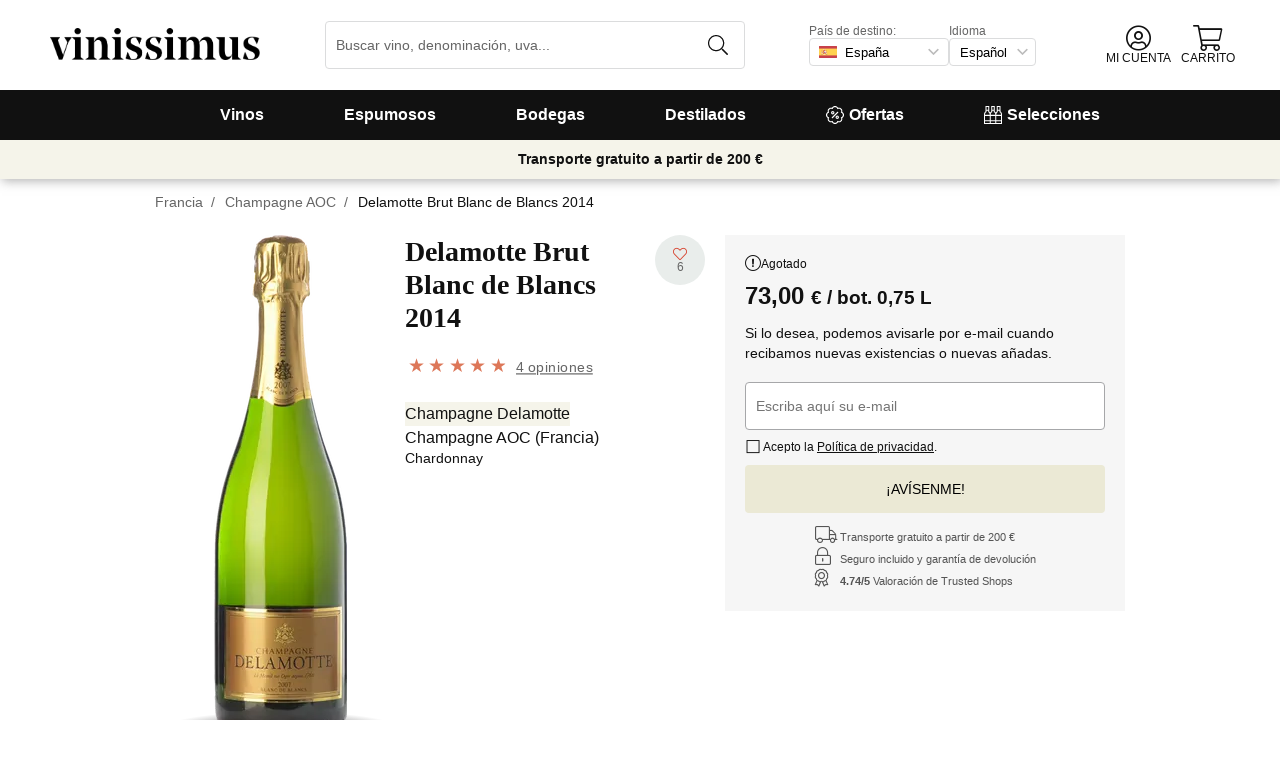

--- FILE ---
content_type: text/html; charset=utf-8
request_url: https://www.vinissimus.com/es/champagne/delamotte-brut-blanc-de-blancs/
body_size: 37360
content:
<!DOCTYPE html><html lang="es"><head><meta charSet="utf-8" /><meta property="og:url" content="https://www.vinissimus.com/es/champagne/delamotte-brut-blanc-de-blancs/" /><meta property="og:image" content="https://cdn.vinissimus.com/img/unsafe/pthumb/plain/local:///prfmtgrande/vi/delbb14_anv800.png" /><meta property="og:title" content="Delamotte Brut Blanc de Blancs 2014 · Comprar por 73,00 € en Vinissimus" /><meta property="og:description" content="Delamotte Brut Blanc de Blancs es un champagne delicado y el más popular de la casa Delamotte.

Las uvas de chardonnay con las que se elabora crecen sobre terrenos calcáreos de primera calidad que confieren al vino un reconocible carácter mineral. Elaborado con un 10% de vinos de reserva, nos deleita con un precioso color pajizo y una nariz refinada, rica en aromas de flores blancas y cítricos, y un cautivador fondo tostado. En boca, su burbuja extremadamente fina le permite mostrarse fresco al..." /><link rel="canonical" href="https://www.vinissimus.com/es/champagne/delamotte-brut-blanc-de-blancs/" /><meta name="description" content="Delamotte Brut Blanc de Blancs es un champagne delicado y el más popular de la casa Delamotte.

Las uvas de chardonnay con las que se elabora crecen sobre terrenos calcáreos de primera calidad que confieren al vino un reconocible carácter mineral. Elaborado con un 10% de vinos de reserva, nos deleita con un precioso color pajizo y una nariz refinada, rica en aromas de flores blancas y cítricos, y un cautivador fondo tostado. En boca, su burbuja extremadamente fina le permite mostrarse fresco al..." /><script type="application/ld+json">{"@context":"https://schema.org/","@type":"Product","name":"Delamotte Brut Blanc de Blancs 2014","image":["https://cdn.vinissimus.com/img/unsafe/pthumb/plain/local:///prfmtgrande/vi/delbb14_anv800.png"],"category":"Champagne","description":"Delamotte Brut Blanc de Blancs es un champagne delicado y el más popular de la casa Delamotte.\r\n\r\nLas uvas de chardonnay con las que se elabora crecen sobre terrenos calcáreos de primera calidad que confieren al vino un reconocible carácter mineral. Elaborado con un 10% de vinos de reserva, nos deleita con un precioso color pajizo y una nariz refinada, rica en aromas de flores blancas y cítricos, y un cautivador fondo tostado. En boca, su burbuja extremadamente fina le permite mostrarse fresco al...","sku":"delbb14","gtin":"3418761111137","brand":{"@type":"Brand","name":"Champagne Delamotte"},"aggregateRating":{"@type":"AggregateRating","ratingValue":"4.75","reviewCount":"4"},"offers":[{"@type":"Offer","url":"https://www.vinissimus.com/es/champagne/delamotte-brut-blanc-de-blancs/","availability":"https://schema.org/InStock","eligibleRegion":"AN"},{"@type":"Offer","url":"https://www.vinissimus.com/es/champagne/delamotte-brut-blanc-de-blancs/","availability":"https://schema.org/InStock","eligibleRegion":"AT"},{"@type":"Offer","url":"https://www.vinissimus.com/es/champagne/delamotte-brut-blanc-de-blancs/","availability":"https://schema.org/InStock","eligibleRegion":"BE"},{"@type":"Offer","url":"https://www.vinissimus.com/es/champagne/delamotte-brut-blanc-de-blancs/","availability":"https://schema.org/InStock","eligibleRegion":"CH"},{"@type":"Offer","url":"https://www.vinissimus.com/es/champagne/delamotte-brut-blanc-de-blancs/","availability":"https://schema.org/InStock","eligibleRegion":"DE"},{"@type":"Offer","url":"https://www.vinissimus.com/es/champagne/delamotte-brut-blanc-de-blancs/","availability":"https://schema.org/InStock","eligibleRegion":"ES"},{"@type":"Offer","url":"https://www.vinissimus.com/es/champagne/delamotte-brut-blanc-de-blancs/","availability":"https://schema.org/InStock","eligibleRegion":"PO"},{"@type":"Offer","url":"https://www.vinissimus.com/es/champagne/delamotte-brut-blanc-de-blancs/","availability":"https://schema.org/InStock","eligibleRegion":"FR"},{"@type":"Offer","url":"https://www.vinissimus.com/es/champagne/delamotte-brut-blanc-de-blancs/","availability":"https://schema.org/InStock","eligibleRegion":"HO"},{"@type":"Offer","url":"https://www.vinissimus.com/es/champagne/delamotte-brut-blanc-de-blancs/","availability":"https://schema.org/InStock","eligibleRegion":"IT"},{"@type":"Offer","url":"https://www.vinissimus.com/es/champagne/delamotte-brut-blanc-de-blancs/","availability":"https://schema.org/InStock","eligibleRegion":"UK"}],"review":{"@type":"Review","reviewRating":{"@type":"Rating","ratingValue":5},"name":"Exquisita elaboración.","author":{"@type":"Person","name":"Hilda"},"datePublished":"2018-12-18T11:32:05.297361","reviewBody":"La Chardonnay se viste de espuma y nos deja ver la sutileza y el aroma del que es poseedora.\nElaboración cuidada con resultado mágico. Paladar arrebatador y elegancia suprema con nombre de Champagne."}}</script><title>Delamotte Brut Blanc de Blancs 2014 · Comprar por 73,00 € en Vinissimus</title><meta name="viewport" content="width=device-width, initial-scale=1" /><meta property="og:type" content="website" /><meta property="og:site_name" content="Vinissimus" /><link rel="canonical" href="https://www.vinissimus.com/es/champagne/delamotte-brut-blanc-de-blancs/" /><script type="application/ld+json">{"@context":"https://schema.org","@type":"BreadcrumbList","itemListElement":[{"@type":"ListItem","position":1,"item":{"@id":"https://www.vinissimus.com/es/","name":"Inicio"}},{"@type":"ListItem","position":2,"item":{"@id":"https://www.vinissimus.com/es/region/francia","name":"Francia"}},{"@type":"ListItem","position":3,"item":{"@id":"https://www.vinissimus.com/es/region/francia/champagne","name":"Champagne AOC"}}]}</script><meta name="next-head-count" content="14" /><meta name="theme-color" content="#000000" /><meta name="author" content="Vinissimus" /><meta name="rating" content="General" /><meta name="twitter:card" content="summary" /><meta name="twitter:site" content="@vinissimus" /><script>
                function lazyImagesForBot() {
    window.addEventListener("DOMContentLoaded", function() {
        var els = document.querySelectorAll("noscript");
        for(let i = 0; i < els.length; i += 1){
            var el = els[i];
            var img = el.nextSibling || {};
            var isImg = img.nodeName === "IMG" && el.textContent.slice(0, 4) === "<img";
            if (!isImg) continue;
            var placeholder = document.createElement("div");
            placeholder.innerHTML = el.textContent;
            var noscript = placeholder.firstElementChild;
            // Remove all old attributes
            while(img.attributes.length > 0){
                img.removeAttribute(img.attributes[0].name);
            }
            // Add attributes of noscript to the img
            for(var j = 0; j < noscript.attributes.length; j += 1){
                var at = noscript.attributes[j];
                img.setAttribute(at.name, at.value);
            }
            img.setAttribute("loading", "lazy");
            placeholder.remove();
            el.remove();
        }
    });
} lazyImagesForBot();
                function displayNoAvCellarProds() {
    window.addEventListener("DOMContentLoaded", function() {
        var btn = document.querySelector(".cellar-page .catalog-button button");
        if (!btn) return;
        btn.addEventListener("click", function() {
            var main = document.querySelector("main");
            if (!main) return;
            if (main.classList.contains("hide-sold-out")) {
                main.classList.remove("hide-sold-out");
            } else {
                main.classList.add("hide-sold-out");
            }
        });
    });
} displayNoAvCellarProds();
                </script><script>
             function accordionsProductPage() {
    window.onclick = function(event) {
        var el = event.target;
        if (el && el.nodeName !== "H2") el = el.parentElement;
        if (!el || el.nodeName !== "H2" || !el.classList.contains("heading") || !el.classList.contains("accordion")) {
            return;
        }
        var d = el.closest(".description");
        if (!d) return;
        if (d.classList.contains("minimize")) {
            d.classList.remove("minimize");
        } else {
            d.classList.add("minimize");
        }
    };
} accordionsProductPage(); 
          </script><script type="application/ld+json">{"@context":"http://schema.org","@type":"Organization","name":"Vinissimus","url":"https://www.vinissimus.com","logo":"https://cdn.vinissimus.com/img/unsafe/keep/plain/local:///frontend/vinissimus-logo.svg","contactPoint":{"@type":"ContactPoint","contactType":"customer service","areaServed":"ES","availableLanguage":["Spanish"],"telephone":"+34 934 438 076"},"sameAs":["https://www.facebook.com/vinissimus","https://www.twitter.com/vinissimus","https://es.linkedin.com/company/vinissimus"]}</script><style>@font-face{font-family:icons;src:url([data-uri]) format("woff2")}i[class*=" icon-"]:before{font-family:icons!important;font-style:normal;font-weight:normal!important;font-variant:normal;text-transform:none;line-height:1;-webkit-font-smoothing:antialiased;-moz-osx-font-smoothing:grayscale}.icon-x-logo:before{content:"\f101"}.icon-wines:before{content:"\f102"}.icon-wine:before{content:"\f103"}.icon-wine-pack:before{content:"\f104"}.icon-wine-glass:before{content:"\f105"}.icon-wine-bottle:before{content:"\f106"}.icon-wallet:before{content:"\f107"}.icon-vineyard:before{content:"\f108"}.icon-users:before{content:"\f109"}.icon-user-headset:before{content:"\f10a"}.icon-user-circle:before{content:"\f10b"}.icon-undo:before{content:"\f10c"}.icon-twitter:before{content:"\f10d"}.icon-truck:before{content:"\f10e"}.icon-trophy-alt:before{content:"\f10f"}.icon-trash-alt:before{content:"\f110"}.icon-transport-free:before{content:"\f111"}.icon-transport-discount:before{content:"\f112"}.icon-tracking:before{content:"\f113"}.icon-times:before{content:"\f114"}.icon-thumbs-up:before{content:"\f115"}.icon-thumbs-down:before{content:"\f116"}.icon-th:before{content:"\f117"}.icon-th-list:before{content:"\f118"}.icon-temperature:before{content:"\f119"}.icon-team:before{content:"\f11a"}.icon-taste:before{content:"\f11b"}.icon-stripe:before{content:"\f11c"}.icon-stripe-s:before{content:"\f11d"}.icon-sort-alt:before{content:"\f11e"}.icon-shopping-cart:before{content:"\f11f"}.icon-shipping-fast:before{content:"\f120"}.icon-service:before{content:"\f121"}.icon-search:before{content:"\f122"}.icon-score:before{content:"\f123"}.icon-region:before{content:"\f124"}.icon-redo:before{content:"\f125"}.icon-phone:before{content:"\f126"}.icon-pen:before{content:"\f127"}.icon-paypal:before{content:"\f128"}.icon-order-tracking:before{content:"\f129"}.icon-opinions:before{content:"\f12a"}.icon-nose:before{content:"\f12b"}.icon-mouth:before{content:"\f12c"}.icon-medicine:before{content:"\f12d"}.icon-marriage:before{content:"\f12e"}.icon-marker:before{content:"\f12f"}.icon-map-marker-alt:before{content:"\f130"}.icon-mailbox:before{content:"\f131"}.icon-lock-alt:before{content:"\f132"}.icon-link:before{content:"\f133"}.icon-instagram:before{content:"\f134"}.icon-icon-tracker:before{content:"\f135"}.icon-heart-fill:before{content:"\f136"}.icon-heart-empty:before{content:"\f137"}.icon-hand-holding-usd:before{content:"\f138"}.icon-hand-holding-heart:before{content:"\f139"}.icon-grape:before{content:"\f13a"}.icon-globe-europe:before{content:"\f13b"}.icon-gift:before{content:"\f13c"}.icon-filter:before{content:"\f13d"}.icon-file-invoice-dollar:before{content:"\f13e"}.icon-facebook:before{content:"\f13f"}.icon-eye:before{content:"\f140"}.icon-exclamation-circle:before{content:"\f141"}.icon-exchange-alt:before{content:"\f142"}.icon-envelope:before{content:"\f143"}.icon-envelope-open-dollar:before{content:"\f144"}.icon-elaboration:before{content:"\f145"}.icon-ecological:before{content:"\f146"}.icon-company:before{content:"\f147"}.icon-clock:before{content:"\f148"}.icon-clipboard:before{content:"\f149"}.icon-check-circle:before{content:"\f14a"}.icon-cellar:before{content:"\f14b"}.icon-cc-visa:before{content:"\f14c"}.icon-cc-mastercard:before{content:"\f14d"}.icon-cc-discover:before{content:"\f14e"}.icon-cc-amex:before{content:"\f14f"}.icon-caret-down:before{content:"\f150"}.icon-box-alt:before{content:"\f151"}.icon-bottle:before{content:"\f152"}.icon-bodega:before{content:"\f153"}.icon-biodynamic:before{content:"\f154"}.icon-bars:before{content:"\f155"}.icon-badge-percent:before{content:"\f156"}.icon-award:before{content:"\f157"}.icon-archive:before{content:"\f158"}</style><link rel="icon" href="/favicon.ico?v2" /><link rel="apple-touch-icon" sizes="180x180" href="/apple-touch-icon.png" /><link rel="manifest" href="/manifest.json" /><link href="https://cdn.vinissimus.com" rel="preconnect dns-prefetch" crossOrigin="anonymous" /><script>dangerouslySetInnerHTML=<undefined></undefined></script><script defer>
          window.gtagID = 'G-CVNKZ8XBLJ';
          window.gtagIDuk = 'G-DVDHREHWTM';
          window.dataLayer = window.dataLayer || []
          function gtag(){
            dataLayer.push(arguments);
          }

          gtag('consent', 'default', {
            'ad_storage': consent,
            'analytics_storage': consent
          })

          gtag('js', new Date());

          gtag('config', window.gtagID)          
          $gtag('config', 'UA-315720-1')
          
    gtag('set', {
      page_title: document.title,
      page_location: document.URL,
    })
    
      gtag('event', 'page_view', {
        ecomm_pagetype: 'product',
        send_to: 'AW-1067496034',
        ecomm_prodid: 'delbb14',
      })
    
  
          </script><script defer>         

          gtag('config', 'AW-1067496034', {'allow_enhanced_conversions':true});
          
    gtag('set', {
      page_title: document.title,
      page_location: document.URL,
    })
    
      gtag('event', 'page_view', {
        ecomm_pagetype: 'product',
        send_to: 'AW-1067496034',
        ecomm_prodid: 'delbb14',
      })
    
  
          </script><meta name="next-font-preconnect" /><link rel="stylesheet" href="https://cdn.vinissimus.com/front/_next/static/css/26a5766b1f9698e2.css" data-n-g /><link rel="stylesheet" href="https://cdn.vinissimus.com/front/_next/static/css/0376a8540061949d.css" data-n-p /><noscript data-n-css></noscript><script defer noModule src="https://cdn.vinissimus.com/front/_next/static/chunks/polyfills-5cd94c89d3acac5f.js"></script><script src="https://cdn.vinissimus.com/front/_next/static/chunks/webpack-7192eeec53f45f9f.js" defer></script><script src="https://cdn.vinissimus.com/front/_next/static/chunks/framework-3fe87f3006b745f7.js" defer></script><script src="https://cdn.vinissimus.com/front/_next/static/chunks/main-e4a4924505839c2e.js" defer></script><script src="https://cdn.vinissimus.com/front/_next/static/chunks/pages/_app-b787e524f8dae627.js" defer></script><script src="https://cdn.vinissimus.com/front/_next/static/chunks/7012-70eeb0b8558ea1ea.js" defer></script><script src="https://cdn.vinissimus.com/front/_next/static/chunks/4748-7d9db617e1b67cb2.js" defer></script><script src="https://cdn.vinissimus.com/front/_next/static/chunks/3958-c4c71daa18106e35.js" defer></script><script src="https://cdn.vinissimus.com/front/_next/static/chunks/3135-b3bc559e99797e8d.js" defer></script><script src="https://cdn.vinissimus.com/front/_next/static/chunks/1844-4a2a9d68e7dd2920.js" defer></script><script src="https://cdn.vinissimus.com/front/_next/static/chunks/9154-de796ef5ff41024e.js" defer></script><script src="https://cdn.vinissimus.com/front/_next/static/chunks/2600-78b653fed6be889b.js" defer></script><script src="https://cdn.vinissimus.com/front/_next/static/chunks/6860-cf8d11c2dd11176d.js" defer></script><script src="https://cdn.vinissimus.com/front/_next/static/chunks/8614-57fc6f38f85612cb.js" defer></script><script src="https://cdn.vinissimus.com/front/_next/static/chunks/872-d87e1d281b6fbb1b.js" defer></script><script src="https://cdn.vinissimus.com/front/_next/static/chunks/8053-0d096a5699e276b4.js" defer></script><script src="https://cdn.vinissimus.com/front/_next/static/chunks/8551-edf3a939ee2bef7b.js" defer></script><script src="https://cdn.vinissimus.com/front/_next/static/chunks/438-3aa96688794e2957.js" defer></script><script src="https://cdn.vinissimus.com/front/_next/static/chunks/4666-6640b4099c8cc1fd.js" defer></script><script src="https://cdn.vinissimus.com/front/_next/static/chunks/2176-95bf78eb5a470c54.js" defer></script><script src="https://cdn.vinissimus.com/front/_next/static/chunks/4642-47ea1c69711d20b4.js" defer></script><script src="https://cdn.vinissimus.com/front/_next/static/chunks/2241-000025fb50e2ec60.js" defer></script><script src="https://cdn.vinissimus.com/front/_next/static/chunks/34-501bff2cde99f47e.js" defer></script><script src="https://cdn.vinissimus.com/front/_next/static/chunks/7465-6cb407b560c04298.js" defer></script><script src="https://cdn.vinissimus.com/front/_next/static/chunks/9173-c91c972667ee9745.js" defer></script><script src="https://cdn.vinissimus.com/front/_next/static/chunks/pages/product-page-ca9c348e8680c2c2.js" defer></script><script src="https://cdn.vinissimus.com/front/_next/static/P95o6-NaHGDPENB0AvuV-/_buildManifest.js" defer></script><script src="https://cdn.vinissimus.com/front/_next/static/P95o6-NaHGDPENB0AvuV-/_ssgManifest.js" defer></script><script src="https://cdn.vinissimus.com/front/_next/static/P95o6-NaHGDPENB0AvuV-/_middlewareManifest.js" defer></script></head><body class="country-es"><noscript><iframe src="https://www.googletagmanager.com/ns.html?id=GTM-KH4F36S"
              height="0" width="0" style="display:none;visibility:hidden"></iframe></noscript><script>
            function init(lang) {
    window.addEventListener("DOMContentLoaded", function() {
        // Hide menu for pages like checkout
        var menu = document.querySelector(".menu-nav");
        var el1 = document.querySelector("#header-with-menu");
        if (!el1) menu.style.display = "none";
        // Navigate to menu links via pushState
        var links = document.querySelectorAll(".mmenu a");
        for(var i = 0; i < links.length; i++){
            links[i].addEventListener("click", function(e) {
                if (window.nextLink) {
                    // Avoid collisions with product pages
                    if (e.currentTarget.href.includes("/en/wine/")) return;
                    e.preventDefault();
                    window.nextLink(e.currentTarget.href.replace(location.origin + "/" + lang + "/", "/").replace(location.origin, ""));
                }
            }, false);
        }
        // Open & Close menu (desktop + mobile)
        var menu = document.querySelector(".menu-nav");
        var menuSections = document.querySelectorAll(".menu-nav ul > li > a");
        for(var i = 0; i < menuSections.length; i++){
            menuSections[i].addEventListener("mouseover", function(e) {
                var id = e.currentTarget.dataset.menuId;
                if (window.menuMobileOpen || !id) return;
                e.preventDefault();
                var curr = document.querySelector("li a.current");
                if (curr) curr.classList.remove("current");
                e.currentTarget.classList.add("current");
                var a = document.querySelector(".mmenu.active");
                var el = document.querySelector(".mmenu.mmenu__" + id);
                if (a) a.classList.remove("active");
                if (el) el.classList.add("active");
            }, false);
        }
        function closeDesktop() {
            var curr = document.querySelector("li a.current");
            if (curr) curr.classList.remove("current");
            var a = document.querySelector(".mmenu.active");
            if (a) a.classList.remove("active");
        }
        menu.addEventListener("mouseleave", closeDesktop, false);
        function openMobile() {
            document.querySelector("ul.nav").classList.add("show");
            window.menuMobileOpen = true;
            document.body.classList.add("modal-open");
            menu.classList.add("backdrop");
        }
        function closeMobile(nav) {
            var el = nav || document.querySelector("ul.nav");
            el.classList.remove("show");
            if (el.classList.contains("nav")) {
                window.menuMobileOpen = false;
                document.body.classList.remove("modal-open");
                menu.classList.remove("backdrop");
            }
        }
        function submenu(e, el) {
            if (!el) return closeMobile();
            e.preventDefault();
            el.classList.add("show");
        }
        // window.addEventListener('click') doesn't seem to work on iOS Safari.
        // According to SO it seems it should be:
        //   a) window.addEventListener('touchstart'): https://stackoverflow.com/a/63081822
        //   b) bind the event listener to the body: https://stackoverflow.com/a/56762717
        // I implemented option (b) for simplicity
        document.querySelector("body").addEventListener("click", function(e) {
            var t = e.target;
            var c = t.classList;
            var id = t.dataset.menuId;
            var p = t.parentElement;
            if (c.contains("menu-icon") || p && p.classList.contains("menu-icon")) {
                return openMobile();
            }
            var clickA = (t.tagName === "A" || p && p.tagName === "A") && menu.contains(t);
            if (!window.menuMobileOpen && clickA) return closeDesktop();
            if (!window.menuMobileOpen) return;
            if (c.contains("back")) return closeMobile(p);
            if (c.contains("close-icon")) return closeMobile();
            if (c.contains("backdrop")) {
                return closeMobile(document.querySelector("ul.nav"));
            }
            if (id) {
                return submenu(e, document.querySelector(".mmenu.mmenu__" + id));
            }
            if (clickA) return closeMobile();
        }, false);
    });
}
            init('es');
          </script><nav type="toolbar" class="menu-nav"><ul class="nav">
    <img src="https://cdn.vinissimus.com/img/unsafe/keep/plain/local:///frontend/vinissimus-logo.svg"
        class="logo_mobile" alt="Vinissimus Logo" />
    <span class="unicode-font close-icon">x</span>
    <li class="has-submenu"><a data-menu-id="vino" href="/es/search-result/?type=%2Fvi&menu=all-wines">Vinos</a></li>
    <li class="has-submenu"><a data-menu-id="espumoso" href="/es/vinos/espumoso/">Espumosos</a></li>
    <li class="has-submenu"><a data-menu-id="bodegas" href="/es/bodega/">Bodegas</a></li>
    <li class="has-submenu"><a data-menu-id="destilados" href="/es/destilados/">Destilados</a></li>
    <li><a data-menu-id="ofertas" href="/es/vinos-oferta/">
            <svg xmlns="http://www.w3.org/2000/svg" width="18" height="18" viewBox="0 0 512 512"
                style="margin-right: 5px;">
                <path
                    d="M349.66 173.65l-11.31-11.31c-3.12-3.12-8.19-3.12-11.31 0l-164.7 164.69c-3.12 3.12-3.12 8.19 0 11.31l11.31 11.31c3.12 3.12 8.19 3.12 11.31 0l164.69-164.69c3.13-3.12 3.13-8.18.01-11.31zM240 192c0-26.47-21.53-48-48-48s-48 21.53-48 48 21.53 48 48 48 48-21.53 48-48zm-64 0c0-8.83 7.19-16 16-16s16 7.17 16 16-7.19 16-16 16-16-7.17-16-16zm144 80c-26.47 0-48 21.53-48 48s21.53 48 48 48 48-21.53 48-48-21.53-48-48-48zm0 64c-8.81 0-16-7.17-16-16s7.19-16 16-16 16 7.17 16 16-7.19 16-16 16zm192-80c0-35.5-19.4-68.2-49.6-85.5 9.1-33.6-.3-70.4-25.4-95.5s-61.9-34.5-95.5-25.4C324.2 19.4 291.5 0 256 0s-68.2 19.4-85.5 49.6c-33.6-9.1-70.4.3-95.5 25.4s-34.5 61.9-25.4 95.5C19.4 187.8 0 220.5 0 256s19.4 68.2 49.6 85.5c-9.1 33.6.3 70.4 25.4 95.5 26.5 26.5 63.4 34.1 95.5 25.4 17.4 30.2 50 49.6 85.5 49.6s68.1-19.4 85.5-49.6c32.7 8.9 69.4.7 95.5-25.4 25.1-25.1 34.5-61.9 25.4-95.5 30.2-17.3 49.6-50 49.6-85.5zm-91.1 68.3c5.3 11.8 29.5 54.1-6.5 90.1-28.9 28.9-57.5 21.3-90.1 6.5C319.7 433 307 480 256 480c-52.1 0-64.7-49.5-68.3-59.1-32.6 14.8-61.3 22.2-90.1-6.5-36.8-36.7-10.9-80.5-6.5-90.1C79 319.7 32 307 32 256c0-52.1 49.5-64.7 59.1-68.3-5.3-11.8-29.5-54.1 6.5-90.1 36.8-36.9 80.8-10.7 90.1-6.5C192.3 79 205 32 256 32c52.1 0 64.7 49.5 68.3 59.1 11.8-5.3 54.1-29.5 90.1 6.5 36.8 36.7 10.9 80.5 6.5 90.1C433 192.3 480 205 480 256c0 52.1-49.5 64.7-59.1 68.3z"
                    fill="currentColor" fill-rule="nonzero">
                </path>
            </svg>
            Ofertas</a></li>
    <li><a data-menu-id="packs" class="packs  " href="/es/packs/">
            <svg xmlns="http://www.w3.org/2000/svg" width="18" height="18" viewBox="0 0 512 512"
                style="margin-right: 5px;">
                <path
                    d="M469.168 156.488V0h-105v156.488a95.77 95.77 0 0 0-27.836 28.242c-7.105-11.098-16.523-20.762-27.832-28.242V0h-105v156.488c-11.309 7.48-20.727 17.145-27.832 28.242a95.77 95.77 0 0 0-27.836-28.242V0h-105v156.488C16.199 174.105 0 203.785 0 235.965V512h512V235.965c0-32.18-16.199-61.859-42.832-79.477zM439.168 30v75h-45V30zm-52.953 148.242l7.953-4.234V135h45v39.008l7.953 4.234C468.637 189.691 482 211.809 482 235.965v15H351.332v-15c0-24.152 13.367-46.273 34.883-57.723zM190.668 280.965h130.664V407H190.668zm-30 126.035H30V280.965h130.668zm190.664-126.035H482V407H351.332zM278.5 30v75h-45V30zm-52.953 148.242l7.953-4.234V135h45v39.008l7.953 4.234c21.516 11.449 34.879 33.566 34.879 57.723v15H190.668v-15c0-24.152 13.363-46.273 34.879-57.723zM117.832 30v75h-45V30zM64.879 178.242l7.953-4.234V135h45v39.008l7.953 4.234c21.516 11.449 34.883 33.566 34.883 57.723v15H30v-15c0-24.152 13.363-46.273 34.879-57.723zM30 482v-45h130.668v45zm160.668-45h130.664v45H190.668zm160.664 45v-45H482v45zm0 0"
                    fill="currentColor" fill-rule="nonzero">
                </path>
            </svg>
            Selecciones</a></li>
</ul>

<div class="mmenu mmenu__vino">
    <h3 class="back">Vinos</h3>
    <div class="mmenu__column">
        <h4>Tipo de vino</h4>
        <ul>
            <li class="prio"><a href="/es/vinos/tinto/" title="Vino Tinto">Vino tinto</a></li>
            <li class="prio"><a href="/es/vinos/blanco/" title="Vino Blanco">Vino blanco</a></li>
            <li class="prio"><a href="/es/vinos/rosado/" title="Vino Rosado">Vino rosado</a></li>
            <li class="prio"><a href="/es/vinos/generoso/" title="Vino Generoso">Vino generoso</a></li>
            <li class="prio"><a href="/es/vinos/dulce/" title="Vino Dulce">Vino dulce</a></li>
            <li><a href="/es/content/vinos-ecologicos/" title="Vino Ecológico">Vinos ecológicos</a></li>
            <li><a href="/es/vinos/vinos-naranja-o-orange-wines/">Vinos naranja</a></li>
            <li><a href="/es/content/vinos-sin-sulfitos/">Vinos naturales</a></li>
            <li><a href="/es/content/vinos-veganos/">Vino vegano</a></li>
            <li><a href="/es/vinos/vino-sin-alcohol/">Vino sin alcohol</a></li>
             <li><a href="/es/vinos/vino-kosher/">Vino kosher</a></li>
           <li class="prio"><a href="/es/vinos/sangria/">Sangría</a></li>
            <li class="prio"><a href="/es/vermouths.html">Vermut</a></li>
            <li class="prio"><a href="/es/vinos/lambrusco/">Lambrusco</a></li>
        </ul>
    </div>
    <div class="mmenu__column">
        <h4>Región del vino</h4>
        <ul>
            <li><a href="/es/region/espana/ribera-del-duero/" title="Vino Ribera del Duero">Ribera del Duero</a></li>
            <li><a href="/es/region/espana/rioja/" title="Vino Rioja">Rioja</a></li>
            <li><a href="/es/region/espana/priorat/" title="Vino Priorat">Priorat</a></li>
            <li><a href="/es/region/espana/rueda/" title="Vino Rueda">Rueda</a></li>
            <li><a href="/es/region/espana/rias-baixas/" title="Vino Rías Baixas">Rías Baixas</a></li>
            <li><a href="/es/region/espana/jerez-manzanilla/" title="Vino de Jerez">Jerez</a></li>
            <li><a href="/es/region/espana/somontano/" title="Vino Somontano">Somontano</a></li>
            <li><a href="/es/region/espana/ribeira-sacra/" title="Vino Ribeira Sacra">Ribeira Sacra</a></li>
            <li><a href="/es/region/espana/toro/" title="Vino Toro">Toro</a></li>
            <li><a href="/es/region/espana/bierzo/" title="Vino del Bierzo">Bierzo</a></li>
            <li><a href="/es/region/espana/jumilla/" title="Vino Jumilla">Jumilla</a></li>
            <li><a href="/es/region/espana/montsant/" title="Vinos del Montsant">Montsant</a></li>
            <li><a href="/es/region/espana/penedes/" title="Vinos del Penedès">Penedès</a></li>
            <li><a href="/es/vinos/gredos/" title="Vinos de Gredos">Gredos</a></li>

        </ul>
    </div>
    <div class="mmenu__column">
        <ul class="mtop">
            <li><a href="/es/region/francia/borgona/" title="Vino Borgoña">Vino Borgoña</a></li>
            <li><a href="/es/region/francia/burdeos/" title="Vino Burdeos">Vino Burdeos</a></li>
            <li><a href="/es/region/italia/toscana/chianti/" title="Vino Chianti Classico">Vino Chianti</a></li>
            <li><a href="/es/region/italia/piemonte/barolo/" title="Vino Barolo">Vino Barolo</a></li>
            <li><a href="/es/region/italia/piemonte/moscato-d-asti/">Moscato d'Asti</a></li>
            <a href="/es/region/" title="Todas las Regiones" class="mmenu__all">Todas las regiones ></a>
        </ul>
    </div>
    <div class="mmenu__column">
        <h4>País del vino</h4>
        <ul>
            <li><a href="/es/region/espana/" title="Vinos Españoles">Españoles</a></li>
            <li><a href="/es/region/italia/" title="Vinos Italianos">Italianos</a></li>
            <li><a href="/es/region/francia/" title="Vinos Franceses">Franceses</a></li>
            <li><a href="/es/region/argentina/" title="Vinos Argentinos">Argentinos</a></li>
            <li><a href="/es/region/alemania/" title="Vinos Alemanes">Alemanes</a></li>
            <li><a href="/es/region/portugal/" title="Vinos Portugueses">Portugueses</a></li>
            <li><a href="/es/region/chile/" title="Vinos Chilenos">Chilenos</a></li>
            <a href="/es/region/" title="Todos los Países" class="mmenu__all">Todos los países ></a>
        </ul>
    </div>


    <div class="mmenu__column">
        <h4>Tipo de uva</h4>
        <ul>
            <li><a href="/es/uva/albarino/" title="Vino Albariño">Albariño</a></li>
            <li><a href="/es/uva/verdejo/" title="Vino Verdejo">Verdejo</a></li>
            <li><a href="/es/uva/riesling/" title="Vino Riesling">Riesling</a></li>
            <li><a href="/es/uva/godello/" title="Vino Godello">Godello</a></li>
            <li><a href="/es/uva/chardonnay/" title="Vino Chardonnay">Chardonnay</a></li>
            <li><a href="/es/uva/tempranillo/" title="Vino Tempranillo">Tempranillo</a></li>
            <li><a href="/es/uva/carinena/" title="Vino Cariñena">Cariñena</a></li>
            <li><a href="/es/uva/syrah/" title="Vino Syrah">Syrah</a></li>
            <li><a href="/es/uva/mencia/" title="Vino Mencía">Mencía</a></li>
            <li><a href="/es/uva/garnacha/" title="Vino Garnacha">Garnacha</a></li>
            <li><a href="/es/uva/malbec/" title="Vino Malbec">Malbec</a></li>
            <a href="/es/uva/" title="Todas las Uvas" class="mmenu__all">Todas las uvas ></a>
        </ul>
    </div>
    <div class="mmenu__column">
        <h4>Temas</h4>
        <ul>
            <li><a href="/es/tipos-de-vino/">Tipos de vino</a></li>
            <li><a href="/es/content/vinos-con-altas-puntuaciones-parker/">Robert Parker</a></li>
            <li><a href="/es/content/vinos-para-regalar/">Vinos para regalar</a></li>
            <li><a href="/es/vinos/recomendados/">Vinos recomendados</a></li>
            <li><a href="/es/content/la-botella-de-vino-magnum-y-los-grandes-formatos/">Botellas mágnum</a></li>
            <li><a href="/es/content/guia-penin-2021-los-mejores-vinos-espanoles/">Guía Peñín 2021</a></li>
            <li><a href="/es/content/gambero-rosso-las-prestigiosas-tres-copas-para-2021/">Gambero Rosso</a></li>
            <li><a href="/es/content/pizza/">Pizza y vino</a></li>
            <li><a href="/es/content/guia-para-no-iniciados-en-el-vino-espanol/">Guía de vinos para principiantes</a></li>
        </ul>
    </div>
</div>


<div class="mmenu mmenu__espumoso">
    <h3 class="back">Espumosos</h3>
    <div class="mmenu__column">
        <h4>Destacados</h4>
        <ul>
            <li><a href="/es/vinos/cava/">Cava</a></li>
            <li><a href='/es/vinos/cava-brut/'>Cava brut</a></li>
            <li><a href='/es/vinos/cava-brut-nature/'>Cava brut nature</a></li>
            <li><a href='/es/vinos/cava-rosado/'>Cava rosado</a></li>
            <li><a href="/es/region/francia/champagne/">Champagne francés</a></li>
            <li><a href="/es/vinos/champagne-brut/">Champagne brut</a></li>
            <li><a href="/es/vinos/champagne-rose/">Champagne rosé</a></li>
            <li><a href="/es/vinos/ancestral/">Ancestrales</a></li>
            <li><a href="/es/vinos/vino-frizzante/">Vino frizzante</a></li>
        </ul>
    </div>
    <div class="mmenu__column">
        <h4>Origen del espumoso</h4>
        <ul>
            <li><a href="/es/region/espana/do-cava/">DO Cava</a></li>
            <li><a href="/es/region/espana/corpinnat/">Corpinnat</a></li>
            <li><a href="/es/region/espana/penedes/classic-penedes/">Clàssic Penedès</a></li>
            <li><a href="/es/region/francia/champagne/">Champagne</a></li>
            <li><a href="/es/vinos/cremant/">Crémant</a></li>
            <li><a href="/es/vinos/prosecco/">Prosecco</a></li>
            <li><a href="/es/vinos/espumosos/italianos/">Espumosos italianos</a></li>
        </ul>
    </div>
    <div class="mmenu__column">
        <h4>Marca del espumoso</h4>
        <ul>
            <li><a href="/es/bodega/adami/" title="Prosecco Adami">Adami</a></li>
            <li><a href="/es/bodega/champagne-andre-clouet/" title="Champagne André Clouet">André Clouet</a></li>
            <li><a href="/es/bodega/bisol/" title="Bel Star Prosecco">Bel Star Prosecco</a></li>
            <li><a href="/es/bodega/bellavista/" title="Bellavista Franciacorta">Bellavista</a></li>
            <li><a href="/es/bodega/guido-berlucchi/" title="Franciacorta Berlucchi">Berlucchi</a></li>
            <li><a href="/es/bodega/cava-bertha/" title="Cava Bertha">Bertha</a></li>
            <li><a href="/es/bodega/champagne-bollinger/" title="Champagne Bollinger">Bollinger</a></li>
            <li><a href="/es/bodega/codorniu/" title="Cava Codorníu">Codorníu</a></li>
            <li><a href="/es/champagne/louis-roederer-brut-cristal/" title="Champagne Cristal">Cristal</a></li>
            <li><a href="/es/champagne/dom-perignon/" title="Champagne Dom Pérignon">Dom Pérignon</a></li>
        </ul>
    </div>
    <div class="mmenu__column">
        <ul class="mtop">
            <li><a href="/es/bodega/ferrari/" title="Champagne Ferrari">Ferrari</a></li>
            <li><a href="/es/bodega/azienda-vinicola-follador/" title="Prosecco Follador">Follador</a></li>
            <li><a href="/es/bodega/foss-marai/" title="Vino de Foss Marai">Foss Marai</a></li>
            <li><a href="/es/bodega/freixenet/" title="Cava Freixenet">Freixenet</a></li>
            <li><a href="/es/bodega/g-h-mumm/" title="Champagne G.H.Mumm">G.H.Mumm</a></li>
            <li><a href="/es/bodega/gramona/" title="Cava Gramona">Gramona</a></li>
            <li><a href="/es/bodega/juve-y-camps/" title="Cava Juvé & Camps">Juvé & Camps</a></li>
            <li><a href="/es/bodega/cavas-agusti-torello/" title="Champagne Kripta">Kripta</a></li>
            <li><a href="/es/bodega/krug/" title="Champagne Krug">Krug</a></li>
            <li><a href="/es/bodega/cavas-llopart/" title="Cava Llopart">Llopart</a></li>
        </ul>
    </div>
    <div class="mmenu__column">
        <ul class="mtop">
            <li><a href="/es/bodega/louis-roederer-champagne/" title="Champagne Louis Roederer">Louis Roederer</a></li>
            <li><a href="/es/bodega/champagne-moet-chandon/" title="Champagne Moët & Chandon">Moët & Chandon</a></li>
            <li><a href="/es/bodega/bodegas-parxet/" title="Cava Parxet">Parxet</a></li>
            <li><a href="/es/bodega/champagne-pommery/" title="Champagne Pommery">Pommery</a></li>
            <li><a href="/es/bodega/champagne-r-h-coutier/" title="Champagne R. H. Coutier">R. H. Coutier</a></li>
            <li><a href="/es/bodega/cava-recaredo/" title="Cava Recaredo">Recaredo</a></li>
            <li><a href="/es/bodega/champagne-ruinart/" title="Champagne Ruinart">Ruinart</a></li>
            <li><a href="/es/bodega/champagne-taittinger/" title="Champagne Taittinger">Taittinger</a></li>
            <li><a href="/es/bodega/celler-masia-can-tutusaus/" title="Cava Vall Dolina">Vall Dolina</a></li>
            <li><a href="/es/bodega/veuve-clicquot-ponsardin/" title="Champagne Veuve Clicquot">Veuve Clicquot</a></li>
        </ul>
    </div>

</div>
<div class="mmenu mmenu__bodegas">
    <h3 class="back">Bodegas</h3>
    <div class="mmenu__column">
        <h4>Bodegas de España</h4>
        <ul>
            <li><a href="/es/bodega/abadia-retuerta/">Abadía Retuerta</a></li>
            <li><a href="/es/bodega/alvaro-palacios/">Álvaro Palacios</a></li>
            <li><a href="/es/bodega/artadi/">Artadi</a></li>
            <li><a href="/es/bodega/castell-d-encus/">Castell d'Encús</a></li>
            <li><a href="/es/bodega/celler-del-roure/">Celler del Roure</a></li>
            <li><a href="/es/bodega/comando-g-viticultores/">Comando G</a></li>
            <li><a href="/es/bodega/compania-vinicola-del-norte-de-espana-cvne/">Cune</a></li>
            <li><a href="/es/bodega/descendientes-de-j-palacios/">Desc. J. Palacios</a></li>
            <li><a href="/es/bodega/dominio-del-aguila/">Dominio del Águila</a></li>
            <li><a href="/es/bodega/emilio-lustau/">Emilio Lustau</a></li>
            <li><a href="/es/bodega/bodegas-emilio-moro/">Emilio Moro</a></li>
            <li><a href="/es/bodega/enate/">Enate</a></li>
            <li><a href="/es/bodega/bodegas-jose-pariente/">José Pariente</a></li>
            <li><a href="/es/bodega/bodegas-juan-gil/">Juan Gil</a></li>
        </ul>
    </div>
    <div class="mmenu__column">
        <ul class="mtop">
            <li><a href="/es/bodega/la-rioja-alta/">La Rioja Alta</a></li>
            <li><a href="/es/bodega/bodegas-r-lopez-de-heredia-vina-tondonia/">López de Heredia</a></li>
            <li><a href="/es/bodega/bodegas-y-vinedos-luna-beberide/">Luna Beberide</a></li>
            <li><a href="/es/bodega/marques-de-murrieta/">Marqués de Murrieta</a></li>
            <li><a href="/es/bodega/herederos-del-marques-de-riscal/">Marqués de Riscal</a></li>
            <li><a href="/es/bodega/bodegas-martin-codax/">Martín Códax</a></li>
            <li><a href="/es/bodega/mas-martinet-viticultors/">Mas Martinet</a></li>
            <li><a href="/es/bodega/bodegas-mauro/">Mauro</a></li>
            <li><a href="/es/bodega/bodegas-muga/">Muga</a></li>
            <li><a href="/es/bodega/familia-nin-ortiz/">Nin-Ortiz</a></li>
            <li><a href="/es/bodega/pago-de-los-capellanes/">Pago de los Capellanes</a></li>
            <li><a href="/es/bodega/pago-de-carraovejas/">Pago de Carraovejas</a></li>
            <li><a href="/es/bodega/bodegas-palacios-remondo/">Palacios Remondo</a></li>
            <li><a href="/es/bodega/perelada/">Perelada</a></li>
        </ul>
    </div>
    <div class="mmenu__column">
        <ul class="mtop">
            <li><a href="/es/bodega/dominio-de-pingus/">Dominio de Pingus</a></li>
            <li><a href="/es/bodega/bodegas-protos/">Protos</a></li>
            <li><a href="/es/bodega/bodegas-ramon-bilbao/">Ramón Bilbao</a></li>
            <li><a href="/es/bodega/raul-perez-viticultor/">Raúl Pérez</a></li>
            <li><a href="/es/bodega/granja-ntra-sra-de-remelluri/">Remelluri</a></li>
            <li><a href="/es/bodega/maurodos/">San Román</a></li>
            <li><a href="/es/bodega/compania-de-vinos-de-telmo-rodriguez/">Telmo Rodríguez</a></li>
            <li><a href="/es/bodega/bodegas-terras-gauda/">Terras Gauda</a></li>
            <li><a href="/es/bodega/teso-la-monja/">Teslo la Monja</a></li>
            <li><a href="/es/bodega/familia-torres/">Torres</a></li>
            <li><a href="/es/bodega/bodegas-vega-sicilia/" title="Vino de Vega Sicilia">Vega Sicilia</a></li>
            <li><a href="/es/bodega/venus-la-universal/">Venus "La Universal"</a></li>
            <li><a href="/es/bodega/vina-real/">Viña Real</a></li>
            <li><a href="/es/bodega/vina-zorzal/">Viña Zorzal</a></li>
        </ul>
    </div>
    <div class="mmenu__column">
        <h4>Bodegas de Francia</h4>
        <ul>
            <li><a href="/es/bodega/chateau-du-chatelard/" title="Vino de Château du Chatelard">Château du Chatelard</a>
            </li>
            <li><a href="/es/bodega/domaine-dubreuil-fontaine/"
                    title="Vino de Domaine Dubreuil-Fontaine">Dubreuil-Fontaine</a></li>
            <li><a href="/es/bodega/joseph-drouhin/" title="Vino de Joseph Drouhin">Joseph Drouhin</a></li>
            <li><a href="/es/bodega/xavier-vignon/" title="Vino de Xavier Vignon">Xavier Vignon</a></li>
        </ul>
        <h4>Bodegas de Italia</h4>
        <ul>

            <li><a href="/es/bodega/felsina/" title="Vino de Fèlsina">Fèlsina</a></li>
            <li><a href="/es/bodega/g-d-vajra/" title="Vino de G. D. Vajra">G. D. Vajra</a></li>
            <li><a href="/es/bodega/tenuta-il-poggione/" title="Vino de Il Poggione">Il Poggione</a></li>
            <li><a href="/es/bodega/zaccagnini/" title="Vino de Zaccagnini">Zaccagnini</a></li>
        </ul>
    </div>
    <div class="mmenu__column">
        <h4>Bodegas Nuevo Mundo</h4>
        <ul>
            <li><a href="/es/bodega/bodega-catena-zapata/" title="Vino de Catena Zapata">Catena Zapata</a></li>
            <li><a href="/es/bodega/bodega-aleanna/" title="Vino de El Enemigo">El Enemigo</a></li>
        </ul>
    </div>
</div>


<div class="mmenu mmenu__destilados">
    <h3 class="back">Destilados</h3>
    <div class="mmenu__column">
        <ul>
            <li class="prio"><a href="/es/destilados/single-malt-whisky/">Single malt whisky</a></li>
            <li class="prio"><a href="/es/destilados/ginebra/">Ginebra</a></li>
            <li class="prio"><a href="/es/destilados/ron/">Ron</a></li>
            <li class="prio"><a href="/es/destilados/brandy/">Brandy</a></li>
            <li class="prio"><a href="/es/destilados/blended-whisky/">Blended whisky</a></li>
        </ul>
    </div>
    <div class="mmenu__column">
        <ul>
            <li><a href="/es/destilados/aguardiente/">Aguardiente</a></li>
            <li><a href="/es/destilados/anis/">Anís</a></li>
            <li><a href="/es/destilados/armagnac/">Armagnac</a></li>
            <li><a href="/es/destilados/bourbon/">Bourbon</a></li>
            <li><a href="/es/destilados/cachaca/">Cachaça</a></li>
            <li><a href="/es/destilados/calvados/">Calvados</a></li>
            <li><a href="/es/destilados/cognac/">Cognac</a></li>
            <li><a href="/es/destilados/crema/">Crema</a></li>
            <li><a href="/es/destilados/grappa/">Grappa</a></li>
            <li><a href="/es/destilados/licor-de-hierbas/">Licor de hierbas</a></li>
        </ul>
    </div>
    <div class="mmenu__column">
        <ul>
            <li><a href="/es/destilados/limoncello/">Limoncello</a></li>
            <li><a href="/es/destilados/marc-de-cava/">Marc de cava</a></li>
            <li><a href="/es/destilados/mezcal/">Mezcal</a></li>
            <li><a href="/es/destilados/orujo/">Orujo</a></li>
            <li><a href="/es/destilados/otros-licores/">Otros licores</a></li>
            <li><a href="/es/destilados/pacharan/">Pacharán</a></li>
            <li><a href="/es/destilados/pisco/">Pisco</a></li>
            <li><a href="/es/destilados/ratafia/">Ratafía</a></li>
            <li><a href="/es/destilados/sake/">Sake</a></li>
        </ul>
    </div>
    <div class="mmenu__column">
        <ul>
            
            
            <li><a href="/es/destilados/single-grain-whisky/">Single grain whisky</a></li>
            <li><a href="/es/destilados/tequila/">Tequila</a></li>
            <li><a href="/es/destilados/vodka/">Vodka</a></li>
            <li><a href="/es/destilados/whisky-tennessee/">Whisky Tennessee</a></li>
        </ul>
    </div>
</div></nav><div id="__next"><header id="header-with-menu" class="header   "><div class="left-side"><i class="icon icon-bars menu-icon"></i><a href="/es/"><img alt="Comprar vinos - Tienda de vino online - Vinissimus" height="32" src="https://cdn.vinissimus.com/img/unsafe/keep/plain/local:///frontend/vinissimus-logo.svg" title="Comprar vinos - Tienda de vino online - Vinissimus" width="210" class="logo  " /></a></div><div class="tooltip product-list-tooltip-wrapper"><form style="padding-bottom: 0px;" class="search-form "><input type="text" value title="Buscar vino, denominación, uva..." id name placeholder="Buscar vino, denominación, uva..." class="input-text search fullWidth with-icon " /><svg xmlns="http://www.w3.org/2000/svg" width="15" height="15" viewBox="0 0 512 512" class="input-text-icon"><path d="M508.5 481.6l-129-129c-2.3-2.3-5.3-3.5-8.5-3.5h-10.3C395 312 416 262.5 416 208 416 93.1 322.9 0 208 0S0 93.1 0 208s93.1 208 208 208c54.5 0 104-21 141.1-55.2V371c0 3.2 1.3 6.2 3.5 8.5l129 129c4.7 4.7 12.3 4.7 17 0l9.9-9.9c4.7-4.7 4.7-12.3 0-17zM208 384c-97.3 0-176-78.7-176-176S110.7 32 208 32s176 78.7 176 176-78.7 176-176 176z" fill="currentColor" fill-rule="nonzero"></path></svg></form></div><div style="display: flex; gap: 15px;"><div style="display: flex; flex-direction: column; font-size: 12px;"><div style="color: #666;">País de destino:</div><div class="styles_select__AT3zI styles_hasIcon__fN7Dt"><img alt="España" height="18" loading="lazy" src="https://cdn.vinissimus.com/front/static/flags/es.svg" style="margin: 0 5px; position: absolute; left: 5px; top: 5px;" width="18" /><select style="padding: 0 25px 0 35px; cursor: pointer; height: 28px;" autoComplete="off"><option value="0">Alemania</option><option value="1">Andorra</option><option value="2">Austria</option><option value="3">Bélgica</option><option value="4" selected>España</option><option value="5">Francia</option><option value="6">Italia</option><option value="7">Países Bajos</option><option value="8">Portugal</option><option value="9">Reino Unido</option><option value="10">Suiza</option></select></div></div><div style="display: flex; flex-direction: column; font-size: 12px;"><div style="color: #666;">Idioma</div><div class="styles_select__AT3zI "><select style="padding: 0 25px 0 10px; cursor: pointer; height: 28px;"><option value="0" selected>Español</option><option value="1">English</option><option value="2">Deutsch</option><option value="3">Italiano</option><option value="4">Français</option></select></div></div></div><div class="icons"><div tabIndex="0" role="button" aria-pressed="false" class="account-btn"><span title="Mi cuenta" class="myaccount"><i class="icon icon-user-circle"></i></span><small class="label">MI CUENTA</small></div><a class="cart" href="/es/cart/"><div title="Carrito" class="cart-with-badge"><i class="icon icon-shopping-cart"></i></div><small class="label">CARRITO</small></a></div></header><div id="cart-status-portal"></div><main class=" main-template"><a class="styles_promoBanner__TBUu_" href="/es/transport-cost/"><b>Transporte gratuito a partir de 200 €</b></a><div class="breadcrumb-wrapper theme clear"><div class="breadcrumb"><a href="/es/region/francia/">Francia</a>/<a href="/es/region/francia/champagne/">Champagne AOC</a>/<span class="current-page">Delamotte Brut Blanc de Blancs 2014</span></div></div><div class="content theme clear "><section class="width-regular  product-section "><div class="product-details wine"><div class="product-image-wrapper  "><div class="product-image desktop"><img style="min-height: 5px; min-width: 5px;" src="https://cdn.vinissimus.com/img/unsafe/p500x/plain/local:///prfmtgrande/vi/delbb14_anv800.png" alt="Delamotte Brut Blanc de Blancs 2014" height="500" width="170" class /></div></div><div class="details"><div><div style="display: flex; justify-content: space-between; align-items: flex-start; width: 100%;"><div class="product-title"><h1>Delamotte Brut Blanc de Blancs</h1><span class="heading fs-2em"> 2014</span></div><button aria-label="Añadir a mi lista de deseados" title="Añadir a mi lista de deseados" class="likes styles_heartButton__aYIFq   styles_hasLikes__TaEmI"><i class="icon icon-heart-empty"></i><div class="styles_likes__Jvb7B">6</div></button></div><div minCount="0" class="opinions-desktop"><div class="styles_opinionsRating__2Olkx styles_small__cQ8K1 "><div class="styles_firstBlock__NtfrI"><div style="--rating: 4.75; --numStars: 5;" class="styles_starRatings__B9pGX styles_small__cQ8K1"></div></div><a href="#product-opinions"><span class="styles_numOpinions__t_p9L">4 opiniones</span></a></div></div><div class="cellar-name"><a href="/es/bodega/champagne-delamotte/">Champagne Delamotte</a></div><div class="region-name"><a title="Champagne AOC" href="/es/region/francia/champagne/">Champagne AOC</a> (<a title="Francia" href="/es/region/francia/">Francia</a>)</div><div class="tags-name"><span><a href="/es/uva/chardonnay/">Chardonnay</a></span></div></div></div></div><div class="quantity-widget large has-0-flags"><div class="stock-info"><div class="stock-info-message dangerous has-0-flags"><i class="icon icon-exclamation-circle"></i>Agotado</div></div><div><p class="price uniq large ">73,00 <span class="symbol">€</span></p><span class="unit-name  large"> / bot. 0,75 L </span></div><form class="send-email-form "><p>Si lo desea, podemos avisarle por e-mail cuando recibamos nuevas existencias o nuevas añadas.</p><input required name="email" type="email" title="Escriba aquí su e-mail" placeholder="Escriba aquí su e-mail" class="email" /><label for="checkbox-soldout-form-delamotte-brut-blanc-de-blancs-delbb14" class="checkbox-selector confirmation"><input required name="confirm-policy" value="confirmation" id="checkbox-soldout-form-delamotte-brut-blanc-de-blancs-delbb14" type="checkbox" class="checkbox-hidden" /><span class="mask "></span> Acepto la <a class="styles_privacyClickable__CDlbx">Política de privacidad</a>.</label><button type="submit" class="button btn-medium fullWidth  small uppercase confirm-button">¡Avísenme!</button></form><ul class="shop-messages"><li><i class="icon icon-truck"></i><div><div>Transporte gratuito a partir de 200 €</div></div></li><li><i class="icon icon-lock-alt"></i><span>Seguro incluido y garantía de devolución</span></li><li><i class="icon icon-award"></i><div><strong>4.74/5 </strong> Valoración de Trusted Shops</div></li></ul></div></section></div><div class="content theme clear "><div id="info-section" class="anchor-id"></div><section class="width-regular  info-section "><div class="description"><h2 class="heading">Ficha técnica</h2><div class="content"><table class="styles_table__jWPKo info-grid technical-info"><tbody><tr><th class><i style="font-size: 20px; margin-right: 10px;" class="icon icon-bottle"></i>Tipo</th><td><a href="/es/vinos/champan/">Champán</a></td></tr><tr><th class><i style="font-size: 20px; margin-right: 10px;" class="icon icon-marker"></i>Región</th><td><div class="region with-link"><a title="Champagne AOC" href="/es/region/francia/champagne/">Champagne AOC</a> (<a title="Francia" href="/es/region/francia/">Francia</a>)</div></td></tr><tr><th class><i style="font-size: 20px; margin-right: 10px;" class="icon icon-grape"></i>Uvas</th><td><div class="tags with-link"><span style="display: block;">100% <a href="/es/uva/chardonnay/">Chardonnay</a></span></div></td></tr><tr><th class><i style="font-size: 20px; margin-right: 10px;" class="icon icon-cellar"></i>Productor</th><td><div class="cellar with-link"><a href="/es/bodega/champagne-delamotte/">Champagne Delamotte</a></div></td></tr><tr><th class><i style="font-size: 20px; margin-right: 10px;" class="icon icon-medicine"></i>Alérgenos</th><td>Contiene sulfitos</td></tr><tr><th class><i style="font-size: 20px; margin-right: 10px;" class="icon icon-wine-bottle"></i>Graduación<span style="margin-left: 5px;" aria-label="Es posible que este dato no haya sido actualizado para esta añada en particular." class="info-aria-label">i</span></th><td>12,0%</td></tr></tbody></table></div></div><div class="description valoration"><h2 class="heading"><span>El vino</span><i style="font-size: 45px;" class="icon icon-wine"></i></h2><div class="content"><div class="sanitize-html "><p>Delamotte Brut Blanc de Blancs es un champagne delicado y el más popular de la casa Delamotte.</p>

<p>Las uvas de chardonnay con las que se elabora crecen sobre terrenos calcáreos de primera calidad que confieren al vino un reconocible carácter mineral. Elaborado con un 10% de vinos de reserva, nos deleita con un precioso color pajizo y una nariz refinada, rica en aromas de flores blancas y cítricos, y un cautivador fondo tostado. En boca, su burbuja extremadamente fina le permite mostrarse fresco al tiempo que concentrado. Afloran algunas tímidas notas herbáceas mientras se despide con elegantes susurros de frescor cítrico.</p></div></div></div><div class="description"><h2 class="heading"><span>¿A qué sabe este vino?</span><i class="icon icon-taste"></i></h2><div class="content"><table class="styles_table__jWPKo info-grid taste"><tbody><tr><th class="auto-th"><div>Vista</div><i style="font-size: 24px;" class="icon icon-eye"></i></th><td>Amarillo pálido</td></tr><tr><th class="auto-th"><div>Nariz</div><i style="font-size: 24px;" class="icon icon-nose"></i></th><td>Aromas florales / Flores blancas / Aromas frutales / Albaricoque / Melocotón</td></tr><tr><th class="auto-th"><div>Boca</div><i style="font-size: 24px;" class="icon icon-mouth"></i></th><td>Delicado / Notas frutales / Fruta confitada / Notas cítricas</td></tr></tbody></table></div></div><div class="description howToDrink"><h2 class="heading"><span>Consumo y conservación</span><i class="icon icon-service"></i></h2><div class="content"><div style="display: flex; margin: 10px;"><div style="font-size: 40px; display: flex; align-items: center;"><i class="icon icon-temperature"></i></div><div style="display: flex; justify-content: center; flex-direction: column;"><div>Servir entre 6 ºC y 8 ºC</div></div></div></div></div><div class="description"><h2 class="heading"><span>Maridajes</span><i class="icon icon-marriage"></i></h2><div class="content"><div style="display: flex; flex-wrap: wrap; gap: 10px; line-height: 18px; font-size: 11px; text-transform: uppercase;"></div><p style="margin-top: auto;">Como aperitivo / Carnes blancas / Pescados / Quesos suaves / Marisco</p></div></div></section></div><div class="content theme clear "><div id="info-section" class="anchor-id"></div><section class="width-regular  info-section "><div class="description"><h2 class="heading"><span>Puntuación y premios</span><i class="icon icon-score"></i></h2><div style="overflow: auto; max-width: calc(100vw - 40px);" class="content"><table class="styles_table__jWPKo info-grid score-awards"><tbody><tr class><th style="width: 50px; min-width: 50px; padding: 10px 5px 0 5px;">2008</th><td title="Parker" style="width: 50px; min-width: 50px; font-size: 13px; font-weight: bold; padding-top: 5px 0 0;">95 PK</td><td title="Suckling" style="width: 50px; min-width: 50px; font-size: 13px; font-weight: bold; padding-top: 5px 0 0;">94 SK</td></tr><tr class><th style="width: 50px; min-width: 50px; padding: 10px 5px 0 5px;">1999</th><td title="Parker" style="width: 50px; min-width: 50px; font-size: 13px; font-weight: bold; padding-top: 5px 0 0;">92 PK</td><td title="Suckling" style="width: 50px; min-width: 50px; font-size: 13px; font-weight: bold; padding-top: 5px 0 0;"></td></tr></tbody></table><div style="display: flex; font-size: 12px; flex-wrap: wrap; justify-content: flex-end;"><span style="margin-right: 10px;"><b>PK</b>: Parker</span><span style="margin-right: 10px;"><b>SK</b>: Suckling</span></div></div></div><div style="position: relative;" class="description"><div id="product-opinions" class="anchor-id"></div><h2 class="heading"><span>Opiniones de nuestros clientes</span><i style="font-size: 40px;" class="icon icon-opinions"></i></h2><div class="content"><div class="opinion-widget rating"><div class="styles_opinionsRating__2Olkx styles_large__bZoXF "><div class="styles_firstBlock__NtfrI"><div style="--rating: 4.75; --numStars: 5;" class="styles_starRatings__B9pGX styles_large__bZoXF"></div><span class="styles_grade__EU5A1">4,8</span><span class="styles_totalGrade__dfkzV">/5</span></div><span class="styles_numOpinions__t_p9L">4 opiniones</span></div><button style="margin-top: 5px; cursor: pointer; background-color: transparent; border: none; width: 100%;" class="styles_opinionsRatingItem__cRhOT"><span style="text-decoration: underline;" class="text">5 estrellas</span><div class="styles_progressBar__tJVkQ styles_opinionQuantity__wU3pt"><div style="height: 20px; width: 75%;" class="styles_fill__oEEFh"></div></div><span>3</span></button><button style="cursor: pointer; background-color: transparent; border: none; width: 100%;" class="styles_opinionsRatingItem__cRhOT"><span style="text-decoration: underline;" class="text">4 estrellas</span><div class="styles_progressBar__tJVkQ styles_opinionQuantity__wU3pt"><div style="height: 20px; width: 25%;" class="styles_fill__oEEFh"></div></div><span>1</span></button><button style="background-color: transparent; border: none; width: 100%;" class="styles_opinionsRatingItem__cRhOT"><span class="text">3 estrellas</span><div class="styles_progressBar__tJVkQ styles_opinionQuantity__wU3pt"><div style="height: 20px; width: 0%;" class="styles_fill__oEEFh"></div></div><span>0</span></button><button style="background-color: transparent; border: none; width: 100%;" class="styles_opinionsRatingItem__cRhOT"><span class="text">2 estrellas</span><div class="styles_progressBar__tJVkQ styles_opinionQuantity__wU3pt"><div style="height: 20px; width: 0%;" class="styles_fill__oEEFh"></div></div><span>0</span></button><button style="background-color: transparent; border: none; width: 100%;" class="styles_opinionsRatingItem__cRhOT"><span class="text">1 estrella</span><div class="styles_progressBar__tJVkQ styles_opinionQuantity__wU3pt"><div style="height: 20px; width: 0%;" class="styles_fill__oEEFh"></div></div><span>0</span></button><div class="opinion-languages-filters">Añada: <button type="button" class="link">2007</button><button type="button" class="link">2014</button></div></div><button class="styles_displayOpinionList__r2i2d">Ver Opiniones</button><div style="display: none;" class="styles_opinionList__ajFKy opinion-widget list"><div class="styles_orderOpinions__N43Qh"><small>Ordenar por:</small><select><option value="valoration">Utilidad</option><option value="date">Recientes</option><option value="vintage">Añada</option></select></div><div class="styles_rating__fgqRF"><div class="styles_opinionsRating__2Olkx styles_small__cQ8K1 "><div class="styles_firstBlock__NtfrI"><div style="--rating: 5; --numStars: 5;" class="styles_starRatings__B9pGX styles_small__cQ8K1"></div></div></div></div>por: <span class="italic"> Hilda</span> (18/12/2018)<div class="styles_opinionContent__ckvln"><div class="styles_valoration___f9OG"><button title="+1" class>+</button><strong>0</strong><button title="-1" class>-</button></div><div><p class="styles_title__Jd5JI">Exquisita elaboración.</p><p class="styles_description__ZVeyo">La Chardonnay se viste de espuma y nos deja ver la sutileza y el aroma del que es poseedora.
Elaboración cuidada con resultado mágico. Paladar arrebatador y elegancia suprema con nombre de Champagne.</p></div></div><div class="styles_rating__fgqRF"><div class="styles_opinionsRating__2Olkx styles_small__cQ8K1 "><div class="styles_firstBlock__NtfrI"><div style="--rating: 4; --numStars: 5;" class="styles_starRatings__B9pGX styles_small__cQ8K1"></div></div></div></div>por: <span class="italic"> GAVegas</span> (16/3/2017)<button class="btn btn-as-link styles_translate__0keey">Traducir</button><div class="styles_opinionContent__ckvln"><div class="styles_valoration___f9OG"><button title="+1" class>+</button><strong>1</strong><button title="-1" class>-</button></div><div><p class="styles_title__Jd5JI">Fair price </p><p class="styles_description__ZVeyo">Fair price. Much more interesting than the better known moet, mumm, pommery, etc. Well balanced, smooth acidity but percistent, good complexity. </p></div></div><div class="styles_rating__fgqRF"><div class="styles_opinionsRating__2Olkx styles_small__cQ8K1 "><div class="styles_firstBlock__NtfrI"><div style="--rating: 5; --numStars: 5;" class="styles_starRatings__B9pGX styles_small__cQ8K1"></div></div></div></div>por: <span class="italic"> Lorenzo</span> (20/1/2018) - Añada 2007<button class="btn btn-as-link styles_translate__0keey">Traducir</button><div class="styles_opinionContent__ckvln"><div class="styles_valoration___f9OG"><button title="+1" class>+</button><strong>0</strong><button title="-1" class>-</button></div><div><p class="styles_title__Jd5JI">Molto buono</p><p class="styles_description__ZVeyo">Ottimo champagne mi è piaciuto molto e secondo me può essere abbinato con qualsiasi tipo di cibi. Meglio per pasteggiare che come aperitivo</p></div></div><div class="styles_rating__fgqRF"><div class="styles_opinionsRating__2Olkx styles_small__cQ8K1 "><div class="styles_firstBlock__NtfrI"><div style="--rating: 5; --numStars: 5;" class="styles_starRatings__B9pGX styles_small__cQ8K1"></div></div></div></div>por: <span class="italic"> Nelles</span> (1/3/2022) - Añada 2014<button class="btn btn-as-link styles_translate__0keey">Traducir</button><div class="styles_opinionContent__ckvln"><div class="styles_valoration___f9OG"><button title="+1" class>+</button><strong>0</strong><button title="-1" class>-</button></div><div><p class="styles_title__Jd5JI">Delamotte</p><p class="styles_description__ZVeyo">Ein hervorragendes Haus mit glasklaren, leicht herben Weinen. Sehr rassig,dicht und lang. Toller Champagner</p></div></div></div></div></div></section></div><div class="content theme shine "><section class="width-regular   "><h2 style="font-size: 18px; color: #555; margin-bottom: 10px;" class="section-heading simple ">La bodega</h2><h3 style="font-size: 20px; text-align: left; margin: 0 0 15px 0;">Champagne Delamotte</h3><div class="cellar-section "><div class="images"><figure style="display: flex; flex-flow: column; margin: 0px;"><img src="https://cdn.vinissimus.com/img/unsafe/keep/plain/local:///bodegas/delm_fic_1.jpg" alt="Champagne Delamotte" width="400" height="200" class="header-img" /></figure></div><div class="info"><div class="sanitize-html "><p>Una de las bodegas más antiguas de la Champaña francesa y actualmente parte del Groupe Laurent-Perrier, al lado de grandes marcas como Champagne Salon y Champagne Laurent-Perrier.
Delamotte es símbolo de calidad, constancia y respeto por el terroir, y su nombre ha evocado, desde siempre, sutileza y elegancia, un verdadero placer gustativo....</p></div><a class="navigate-to-cellar-page" href="/es/bodega/champagne-delamotte/">&gt;&gt;</a></div></div></section></div><div class="content theme shine "><section class="width-regular   "><h3 style="margin-top: 0px; padding-left: 0px;" class="section-heading line-bottom-shine ">Otros productos de la bodega</h3></section></div><div class="content theme light-grey-green "><section class="width-big   "><h2 class="section-heading line-middle ">Otros productos similares</h2><div class="widget-slider-controls-wrapper"><span role="button" tabIndex="0" class="arrow-wrapper left disabled"><span class="arrow-icon right"></span></span><div style="--dir: to right; --percent: 0%;" class="widget-slider blur-slider product-carousel"><a class="widget  styles_productWidgetSmall__NMC5J" href="/es/champagne/billecart-salmon-brut-blanc-de-blancs/"><img loading="lazy" style="min-height: 5px; min-width: 5px; width: auto; height: 120px;" src="https://cdn.vinissimus.com/img/unsafe/p194/plain/local:///prfmtgrande/vi/bilbbse_anv800_1754560022.png" alt="Billecart-Salmon Le Blanc de Blancs" class="styles_productImage__HSOCD" /><div class="styles_infoWrapperSmall__yKH37"><p class="heading product-widget-name small">Billecart-Salmon Le Blanc de Blancs</p><div class="styles_infoProduct__4Qy6S false">Champagne  </div><div><span style="--score-color: var(--pk);" class="score-simple">93 PARKER</span></div><div class="styles_productPrice__a3a1w"><p class="price uniq small ">83,65 <span class="symbol">€</span></p></div><button type="button" title="Añadir al carrito" class="button primary   small uppercase add-to-cart-btn  styles_addBtnSmall__PmcqQ"><i class="icon icon-shopping-cart"></i></button></div></a><a class="widget  styles_productWidgetSmall__NMC5J" href="/es/champagne/larmandier-bernier-latitude-extra-brut/"><img loading="lazy" style="min-height: 5px; min-width: 5px; width: auto; height: 120px;" src="https://cdn.vinissimus.com/img/unsafe/p194/plain/local:///prfmtgrande/vi/lblateb_anv800.png" alt="Larmandier-Bernier Latitude Extra Brut" class="styles_productImage__HSOCD" /><div class="styles_infoWrapperSmall__yKH37"><p class="heading product-widget-name small">Larmandier-Bernier Latitude Extra Brut</p><div class="styles_infoProduct__4Qy6S styles_noEllipsis__Jo_hd">Champagne  <span class="styles_ecologicalProduct__bndYF">ECO</span></div><div><span style="--score-color: var(--pk);" class="score-simple">90 PARKER</span><span style="--score-color: var(--robinson);" class="score-simple">17 JANCIS
ROBINSON</span></div><div class="styles_productPrice__a3a1w"><p class="price uniq small ">72,20 <span class="symbol">€</span></p></div><button type="button" title="Añadir al carrito" class="button primary   small uppercase add-to-cart-btn  styles_addBtnSmall__PmcqQ"><i class="icon icon-shopping-cart"></i></button></div></a></div><span role="button" tabIndex="0" class="arrow-wrapper right disabled"><span class="arrow-icon left"></span></span></div></section></div><div class="content theme clear "><section class="width-big   "><h2 class="section-heading line-middle ">Los más vendidos del mes</h2><div class="widget-slider-controls-wrapper"><span role="button" tabIndex="0" class="arrow-wrapper left disabled"><span class="arrow-icon right"></span></span><div style="--dir: to right; --percent: 0%;" class="widget-slider blur-slider product-carousel"><div class="product-widget large  widget"><a href="/es/vino/ultreia-saint-jacques/"><div class="product-image-wrapper has-flag with-link"><div class="flags"><span class="flag horizontal  ">Recomendado</span></div><div class="product-image desktop"><button aria-label="Añadir a mi lista de deseados" title="Añadir a mi lista de deseados" class="likes styles_heartButton__aYIFq icon-heart  styles_hasLikes__TaEmI"><i class="icon icon-heart-empty"></i><div class="styles_likes__Jvb7B">601</div></button><img loading="lazy" style="min-height: 5px; min-width: 5px; width: 145; height: 145;" src="https://cdn.vinissimus.com/img/unsafe/p194/plain/local:///prfmtgrande/vi/ultsj20_anv800_1662703943.png" alt="Ultreia Saint Jacques 2022" class /></div><div class="badges"><span style="--score-color: var(--pk);" class="badge small badge-with-label small  score"><span class="value">93</span></span><div class="badge-with-label-text small">PARKER</div></div></div><h3 class="product-widget-name large">Ultreia Saint Jacques 2022</h3><div class="styles_infoProduct__4Qy6S false">Vino Tinto  </div></a><div class="product-price"><div class="quantity-widget small has-0-flags"><div><p class="price uniq small ">11,20 <span class="symbol">€</span></p></div><form class="quantity-simple-form "><div class="quantity-input-wrapper"><input title="1" value="1" type="text" maxLength="3" class="quantity-input" /><button type="button" disabled class="dec-quantity btn-as-link">-</button><button type="button" class="inc-quantity btn-as-link">+</button></div><button type="submit" aria-label="Add" name="Add" title="Añadir al carrito" class="button primary fullWidth  small uppercase add-to-cart-btn  add-button without-text"><i class="icon icon-shopping-cart"></i></button></form></div></div></div><div class="product-widget large  widget"><a href="/es/vino/pago-de-carraovejas/"><div class="product-image-wrapper  with-link"><div class="product-image desktop"><button aria-label="Añadir a mi lista de deseados" title="Añadir a mi lista de deseados" class="likes styles_heartButton__aYIFq icon-heart  styles_hasLikes__TaEmI"><i class="icon icon-heart-empty"></i><div class="styles_likes__Jvb7B">296</div></button><img loading="lazy" style="min-height: 5px; min-width: 5px; width: 145; height: 145;" src="https://cdn.vinissimus.com/img/unsafe/p194/plain/local:///prfmtgrande/vi/pcarc21_anv800_1698305579.png" alt="Pago de Carraovejas 2023" class /></div></div><h3 class="product-widget-name large">Pago de Carraovejas 2023</h3><div class="styles_infoProduct__4Qy6S false">Vino Tinto  </div></a><div class="product-price"><div class="quantity-widget small has-0-flags"><div><p class="price uniq small ">39,75 <span class="symbol">€</span></p></div><form class="quantity-simple-form "><div class="quantity-input-wrapper"><input title="1" value="1" type="text" maxLength="3" class="quantity-input" /><button type="button" disabled class="dec-quantity btn-as-link">-</button><button type="button" class="inc-quantity btn-as-link">+</button></div><button type="submit" aria-label="Add" name="Add" title="Añadir al carrito" class="button primary fullWidth  small uppercase add-to-cart-btn  add-button without-text"><i class="icon icon-shopping-cart"></i></button></form></div></div></div><div class="product-widget large  widget"><a href="/es/vino/vina-tondonia-reserva/"><div class="product-image-wrapper  with-link"><div class="product-image desktop"><button aria-label="Añadir a mi lista de deseados" title="Añadir a mi lista de deseados" class="likes styles_heartButton__aYIFq icon-heart  styles_hasLikes__TaEmI"><i class="icon icon-heart-empty"></i><div class="styles_likes__Jvb7B">455</div></button><img loading="lazy" style="min-height: 5px; min-width: 5px; width: 145; height: 145;" src="https://cdn.vinissimus.com/img/unsafe/p194/plain/local:///prfmtgrande/vi/vtonr13_anv800_1765436399.png" alt="Viña Tondonia Reserva 2013" class /></div><div class="badges"><span style="--score-color: var(--pk);" class="badge small badge-with-label small  score"><span class="value">95</span></span><div class="badge-with-label-text small">PARKER</div></div></div><h3 class="product-widget-name large">Viña Tondonia Reserva 2013</h3><div class="styles_infoProduct__4Qy6S false">Vino Tinto  </div></a><div class="product-price"><div class="quantity-widget small has-0-flags"><div><p class="price uniq small ">40,90 <span class="symbol">€</span></p></div><form class="quantity-simple-form "><div class="quantity-input-wrapper"><input title="1" value="1" type="text" maxLength="3" class="quantity-input" /><button type="button" disabled class="dec-quantity btn-as-link">-</button><button type="button" class="inc-quantity btn-as-link">+</button></div><button type="submit" aria-label="Add" name="Add" title="Añadir al carrito" class="button primary fullWidth  small uppercase add-to-cart-btn  add-button without-text"><i class="icon icon-shopping-cart"></i></button></form></div></div></div><div class="product-widget large  widget"><a href="/es/vino/aalto/"><div class="product-image-wrapper has-flag with-link"><div class="flags"><span class="flag horizontal  ">Recomendado</span></div><div class="product-image desktop"><button aria-label="Añadir a mi lista de deseados" title="Añadir a mi lista de deseados" class="likes styles_heartButton__aYIFq icon-heart  styles_hasLikes__TaEmI"><i class="icon icon-heart-empty"></i><div class="styles_likes__Jvb7B">310</div></button><img loading="lazy" style="min-height: 5px; min-width: 5px; width: 145; height: 145;" src="https://cdn.vinissimus.com/img/unsafe/p194/plain/local:///prfmtgrande/vi/aalto23_anv800.png" alt="Aalto 2023" class /></div></div><h3 class="product-widget-name large">Aalto 2023</h3><div class="styles_infoProduct__4Qy6S false">Vino Tinto  </div></a><div class="product-price"><div class="quantity-widget small has-0-flags"><div><p class="price uniq small ">39,70 <span class="symbol">€</span></p></div><form class="quantity-simple-form "><div class="quantity-input-wrapper"><input title="1" value="1" type="text" maxLength="3" class="quantity-input" /><button type="button" disabled class="dec-quantity btn-as-link">-</button><button type="button" class="inc-quantity btn-as-link">+</button></div><button type="submit" aria-label="Add" name="Add" title="Añadir al carrito" class="button primary fullWidth  small uppercase add-to-cart-btn  add-button without-text"><i class="icon icon-shopping-cart"></i></button></form></div></div></div><div class="product-widget large  widget"><a href="/es/vino/luna-beberide-finca-la-cuesta/"><div class="product-image-wrapper has-flag with-link"><div class="flags"><span class="flag horizontal  ">Recomendado</span></div><div class="product-image desktop"><button aria-label="Añadir a mi lista de deseados" title="Añadir a mi lista de deseados" class="likes styles_heartButton__aYIFq icon-heart  styles_hasLikes__TaEmI"><i class="icon icon-heart-empty"></i><div class="styles_likes__Jvb7B">186</div></button><img loading="lazy" style="min-height: 5px; min-width: 5px; width: 145; height: 145;" src="https://cdn.vinissimus.com/img/unsafe/p194/plain/local:///prfmtgrande/vi/lbflc23_anv800_1753080396.png" alt="Finca Luna Beberide 2023" class /></div><div class="badges"><span style="--score-color: var(--pk);" class="badge small badge-with-label small  score"><span class="value">93+</span></span><div class="badge-with-label-text small">PARKER</div><span style="--score-color: var(--atkins);" class="badge small badge-with-label small  score"><span class="value">93</span></span><div class="badge-with-label-text small">TIM
ATKIN</div></div></div><h3 class="product-widget-name large">Finca Luna Beberide 2023</h3><div class="styles_infoProduct__4Qy6S false">Vino Tinto  </div></a><div class="product-price"><div class="quantity-widget small has-0-flags"><div><p class="price uniq small ">11,95 <span class="symbol">€</span></p></div><form class="quantity-simple-form "><div class="quantity-input-wrapper"><input title="1" value="1" type="text" maxLength="3" class="quantity-input" /><button type="button" disabled class="dec-quantity btn-as-link">-</button><button type="button" class="inc-quantity btn-as-link">+</button></div><button type="submit" aria-label="Add" name="Add" title="Añadir al carrito" class="button primary fullWidth  small uppercase add-to-cart-btn  add-button without-text"><i class="icon icon-shopping-cart"></i></button></form></div></div></div><div class="product-widget large  widget"><a href="/es/vino/terras-gauda/"><div class="product-image-wrapper  with-link"><div class="product-image desktop"><button aria-label="Añadir a mi lista de deseados" title="Añadir a mi lista de deseados" class="likes styles_heartButton__aYIFq icon-heart  styles_hasLikes__TaEmI"><i class="icon icon-heart-empty"></i><div class="styles_likes__Jvb7B">188</div></button><img loading="lazy" style="min-height: 5px; min-width: 5px; width: 145; height: 145;" src="https://cdn.vinissimus.com/img/unsafe/p194/plain/local:///prfmtgrande/vi/tgau23_anv800_1708982146.png" alt="Terras Gauda 2024" class /></div></div><h3 class="product-widget-name large">Terras Gauda 2024</h3><div class="styles_infoProduct__4Qy6S false">Vino Blanco  </div></a><div class="product-price"><div class="quantity-widget small has-0-flags"><div><p class="price uniq small ">15,95 <span class="symbol">€</span></p></div><form class="quantity-simple-form "><div class="quantity-input-wrapper"><input title="1" value="1" type="text" maxLength="3" class="quantity-input" /><button type="button" disabled class="dec-quantity btn-as-link">-</button><button type="button" class="inc-quantity btn-as-link">+</button></div><button type="submit" aria-label="Add" name="Add" title="Añadir al carrito" class="button primary fullWidth  small uppercase add-to-cart-btn  add-button without-text"><i class="icon icon-shopping-cart"></i></button></form></div></div></div><div class="product-widget large  widget"><a href="/es/vino/louro/"><div class="product-image-wrapper  with-link"><div class="product-image desktop"><button aria-label="Añadir a mi lista de deseados" title="Añadir a mi lista de deseados" class="likes styles_heartButton__aYIFq icon-heart  styles_hasLikes__TaEmI"><i class="icon icon-heart-empty"></i><div class="styles_likes__Jvb7B">87</div></button><img loading="lazy" style="min-height: 5px; min-width: 5px; width: 145; height: 145;" src="https://cdn.vinissimus.com/img/unsafe/p194/plain/local:///prfmtgrande/vi/loubl21_anv800_1657199953.png" alt="Louro 2024" class /></div><div class="badges"><span style="--score-color: var(--pk);" class="badge small badge-with-label small  score"><span class="value">93</span></span><div class="badge-with-label-text small">PARKER</div></div></div><h3 class="product-widget-name large">Louro 2024</h3><div class="styles_infoProduct__4Qy6S false">Vino Blanco  </div></a><div class="product-price"><div class="quantity-widget small has-0-flags"><div><p class="price uniq small ">20,50 <span class="symbol">€</span></p></div><form class="quantity-simple-form "><div class="quantity-input-wrapper"><input title="1" value="1" type="text" maxLength="3" class="quantity-input" /><button type="button" disabled class="dec-quantity btn-as-link">-</button><button type="button" class="inc-quantity btn-as-link">+</button></div><button type="submit" aria-label="Add" name="Add" title="Añadir al carrito" class="button primary fullWidth  small uppercase add-to-cart-btn  add-button without-text"><i class="icon icon-shopping-cart"></i></button></form></div></div></div><div class="product-widget large  widget"><a href="/es/vino/la-montesa/"><div class="product-image-wrapper  with-link"><div class="product-image desktop"><button aria-label="Añadir a mi lista de deseados" title="Añadir a mi lista de deseados" class="likes styles_heartButton__aYIFq icon-heart  styles_hasLikes__TaEmI"><i class="icon icon-heart-empty"></i><div class="styles_likes__Jvb7B">534</div></button><img loading="lazy" style="min-height: 5px; min-width: 5px; width: 145; height: 145;" src="https://cdn.vinissimus.com/img/unsafe/p194/plain/local:///prfmtgrande/vi/hrem20_anv800_1695825223.png" alt="La Montesa 2021" class /></div><div class="badges"><span style="--score-color: var(--pk);" class="badge small badge-with-label small  score"><span class="value">94</span></span><div class="badge-with-label-text small">PARKER</div></div></div><h3 class="product-widget-name large">La Montesa 2021</h3><div class="styles_infoProduct__4Qy6S styles_noEllipsis__Jo_hd">Vino Tinto  <span class="styles_ecologicalProduct__bndYF">ECO</span></div></a><div class="product-price"><div class="quantity-widget small has-0-flags"><div><p class="price uniq small ">16,95 <span class="symbol">€</span></p></div><form class="quantity-simple-form "><div class="quantity-input-wrapper"><input title="1" value="1" type="text" maxLength="3" class="quantity-input" /><button type="button" disabled class="dec-quantity btn-as-link">-</button><button type="button" class="inc-quantity btn-as-link">+</button></div><button type="submit" aria-label="Add" name="Add" title="Añadir al carrito" class="button primary fullWidth  small uppercase add-to-cart-btn  add-button without-text"><i class="icon icon-shopping-cart"></i></button></form></div></div></div><div class="product-widget large  widget"><a href="/es/vino/psi/"><div class="product-image-wrapper has-flag with-link"><div class="flags"><span class="flag horizontal  ">Recomendado</span></div><div class="product-image desktop"><button aria-label="Añadir a mi lista de deseados" title="Añadir a mi lista de deseados" class="likes styles_heartButton__aYIFq icon-heart  styles_hasLikes__TaEmI"><i class="icon icon-heart-empty"></i><div class="styles_likes__Jvb7B">264</div></button><img loading="lazy" style="min-height: 5px; min-width: 5px; width: 145; height: 145;" src="https://cdn.vinissimus.com/img/unsafe/p194/plain/local:///prfmtgrande/vi/psiv23_anv800.png" alt="PSI 2023" class /></div><div class="badges"><span style="--score-color: var(--pk);" class="badge small badge-with-label small  score"><span class="value">93-94</span></span><div class="badge-with-label-text small">PARKER</div></div></div><h3 class="product-widget-name large">PSI 2023</h3><div class="styles_infoProduct__4Qy6S false">Vino Tinto  </div></a><div class="product-price"><div class="quantity-widget small has-0-flags"><div><p class="price uniq small ">43,90 <span class="symbol">€</span></p></div><form class="quantity-simple-form "><div class="quantity-input-wrapper"><input title="1" value="1" type="text" maxLength="3" class="quantity-input" /><button type="button" disabled class="dec-quantity btn-as-link">-</button><button type="button" class="inc-quantity btn-as-link">+</button></div><button type="submit" aria-label="Add" name="Add" title="Añadir al carrito" class="button primary fullWidth  small uppercase add-to-cart-btn  add-button without-text"><i class="icon icon-shopping-cart"></i></button></form></div></div></div><div class="product-widget large sold-out widget"><a href="/es/vino/o-luar-do-sil/"><div class="product-image-wrapper  with-link"><div class="product-image desktop"><button aria-label="Añadir a mi lista de deseados" title="Añadir a mi lista de deseados" class="likes styles_heartButton__aYIFq icon-heart  styles_hasLikes__TaEmI"><i class="icon icon-heart-empty"></i><div class="styles_likes__Jvb7B">77</div></button><img loading="lazy" style="min-height: 5px; min-width: 5px; width: 145; height: 145;" src="https://cdn.vinissimus.com/img/unsafe/p194/plain/local:///prfmtgrande/vi/luar24_anv800.png" alt="O Luar Do Sil 2024" class /></div></div><h3 class="product-widget-name large">O Luar Do Sil 2024</h3><div class="styles_infoProduct__4Qy6S false">Vino Blanco  </div></a><div class="product-price"><p class="price uniq small ">13,50 <span class="symbol">€</span></p><div class="stock-info"><div class="stock-info-message dangerous "><i class="icon icon-exclamation-circle"></i>Agotado</div></div></div></div><div class="widget last"><a class="no-decoration button-link" href="/es/search-result/?name="><span class="button default   small uppercase ">Ver más<span width="14" height="14" class="arrow-wrapper "><span class="arrow-icon left"></span></span></span></a></div></div><span role="button" tabIndex="0" class="arrow-wrapper right disabled"><span class="arrow-icon left"></span></span></div></section></div></main><footer id="footer"><div class="styles_medals__AobE7 "><a class="styles_robertParker__d5cUa" href="/es/content/robert-parker-wine-advocate-trusted-retailer/"><img alt="Trusted Retailer" src="https://cdn.vinissimus.com/img/unsafe/keep/plain/local:///frontend/RP_Logo-White.png" height="80" width="150" loading="lazy" /><hr /><span><span><strong>TIENDA RECOMENDADA</strong></span><span><strong>POR ROBERT PARKER</strong></span><span>Wine Advocate Trusted Retailer</span></span></a><a href="https://www.wine-searcher.com/merchant/9165" rel="noopener noreferrer nofollow" aria-label="Wine Searcher" target="_blank"><img src="https://cdn.vinissimus.com/img/unsafe/keep/plain/local:///frontend/ws_medals.webp" srcSet="
            https://cdn.vinissimus.com/img/unsafe/keep/plain/local:///frontend/ws_medals-small.webp 278w,
            https://cdn.vinissimus.com/img/unsafe/keep/plain/local:///frontend/ws_medals.webp 556w
          " sizes="278px" alt="Wine Searcher" height="100" width="278" priority loading="eager" fetchPriority="high" decoding="sync" /></a></div><div><div class="footer-elements"><div class="paymethods-and-medals"><div class="styles_payMethods__XfM3K "><span style="box-sizing: border-box; display: inline-block; overflow: hidden; width: initial; height: initial; background: none; opacity: 1; border: 0px; margin: 0px; padding: 0px; position: relative; max-width: 100%;"><span style="box-sizing: border-box; display: block; width: initial; height: initial; background: none; opacity: 1; border: 0px; margin: 0px; padding: 0px; max-width: 100%;"><img style="display: block; max-width: 100%; width: initial; height: initial; background: none; opacity: 1; border: 0px; margin: 0px; padding: 0px;" alt aria-hidden="true" src="data:image/svg+xml,%3csvg%20xmlns=%27http://www.w3.org/2000/svg%27%20version=%271.1%27%20width=%2755%27%20height=%2732%27/%3e" /></span><img alt="Mastercard" src="[data-uri]" decoding="async" data-nimg="intrinsic" style="position: absolute; top: 0px; left: 0px; bottom: 0px; right: 0px; box-sizing: border-box; padding: 0px; border: none; margin: auto; display: block; width: 0px; height: 0px; min-width: 100%; max-width: 100%; min-height: 100%; max-height: 100%;" /><noscript><img alt="Mastercard" srcSet="https://cdn.vinissimus.com/img/unsafe/keep/plain/local:///frontend/pay_card-mastercard-2.svg 1x, https://cdn.vinissimus.com/img/unsafe/keep/plain/local:///frontend/pay_card-mastercard-2.svg 2x" src="https://cdn.vinissimus.com/img/unsafe/keep/plain/local:///frontend/pay_card-mastercard-2.svg" decoding="async" data-nimg="intrinsic" style="position: absolute; top: 0px; left: 0px; bottom: 0px; right: 0px; box-sizing: border-box; padding: 0px; border: none; margin: auto; display: block; width: 0px; height: 0px; min-width: 100%; max-width: 100%; min-height: 100%; max-height: 100%;" loading="lazy" /></noscript></span><span style="box-sizing: border-box; display: inline-block; overflow: hidden; width: initial; height: initial; background: none; opacity: 1; border: 0px; margin: 0px; padding: 0px; position: relative; max-width: 100%;"><span style="box-sizing: border-box; display: block; width: initial; height: initial; background: none; opacity: 1; border: 0px; margin: 0px; padding: 0px; max-width: 100%;"><img style="display: block; max-width: 100%; width: initial; height: initial; background: none; opacity: 1; border: 0px; margin: 0px; padding: 0px;" alt aria-hidden="true" src="data:image/svg+xml,%3csvg%20xmlns=%27http://www.w3.org/2000/svg%27%20version=%271.1%27%20width=%2752%27%20height=%2732%27/%3e" /></span><img alt="Visa" src="[data-uri]" decoding="async" data-nimg="intrinsic" style="position: absolute; top: 0px; left: 0px; bottom: 0px; right: 0px; box-sizing: border-box; padding: 0px; border: none; margin: auto; display: block; width: 0px; height: 0px; min-width: 100%; max-width: 100%; min-height: 100%; max-height: 100%;" /><noscript><img alt="Visa" srcSet="https://cdn.vinissimus.com/img/unsafe/keep/plain/local:///frontend/pay_card-visa-1.svg 1x, https://cdn.vinissimus.com/img/unsafe/keep/plain/local:///frontend/pay_card-visa-1.svg 2x" src="https://cdn.vinissimus.com/img/unsafe/keep/plain/local:///frontend/pay_card-visa-1.svg" decoding="async" data-nimg="intrinsic" style="position: absolute; top: 0px; left: 0px; bottom: 0px; right: 0px; box-sizing: border-box; padding: 0px; border: none; margin: auto; display: block; width: 0px; height: 0px; min-width: 100%; max-width: 100%; min-height: 100%; max-height: 100%;" loading="lazy" /></noscript></span><span style="box-sizing: border-box; display: inline-block; overflow: hidden; width: initial; height: initial; background: none; opacity: 1; border: 0px; margin: 0px; padding: 0px; position: relative; max-width: 100%;"><span style="box-sizing: border-box; display: block; width: initial; height: initial; background: none; opacity: 1; border: 0px; margin: 0px; padding: 0px; max-width: 100%;"><img style="display: block; max-width: 100%; width: initial; height: initial; background: none; opacity: 1; border: 0px; margin: 0px; padding: 0px;" alt aria-hidden="true" src="data:image/svg+xml,%3csvg%20xmlns=%27http://www.w3.org/2000/svg%27%20version=%271.1%27%20width=%2780%27%20height=%2732%27/%3e" /></span><img alt="PayPal" src="[data-uri]" decoding="async" data-nimg="intrinsic" style="position: absolute; top: 0px; left: 0px; bottom: 0px; right: 0px; box-sizing: border-box; padding: 0px; border: none; margin: auto; display: block; width: 0px; height: 0px; min-width: 100%; max-width: 100%; min-height: 100%; max-height: 100%;" /><noscript><img alt="PayPal" srcSet="https://cdn.vinissimus.com/img/unsafe/keep/plain/local:///frontend/pay_paypal-3.svg 1x, https://cdn.vinissimus.com/img/unsafe/keep/plain/local:///frontend/pay_paypal-3.svg 2x" src="https://cdn.vinissimus.com/img/unsafe/keep/plain/local:///frontend/pay_paypal-3.svg" decoding="async" data-nimg="intrinsic" style="position: absolute; top: 0px; left: 0px; bottom: 0px; right: 0px; box-sizing: border-box; padding: 0px; border: none; margin: auto; display: block; width: 0px; height: 0px; min-width: 100%; max-width: 100%; min-height: 100%; max-height: 100%;" loading="lazy" /></noscript></span><div class="styles_payTransfer__0Iuyw"><i class="icon icon-exchange-alt"></i><span>Transferencia bancaria</span></div></div><div class="styles_trustedCertificates____fdR"><div><a class="styles_psd2__0HVp2" href="/es/secured-payment-psd2/"><i class="icon icon-lock-alt"></i>PSD2</a><img src="https://cdn.vinissimus.com/img/unsafe/keep/plain/local:///frontend/verified-by-visa-logo.svg" alt="Verified by Visa" height="20" width="50" loading="lazy" /><img src="https://cdn.vinissimus.com/img/unsafe/keep/plain/local:///frontend/mastercard-securecode-logo.svg" alt="Mastercard Securecode" height="18" width="54" loading="lazy" /></div><div><img src="https://cdn.vinissimus.com/img/unsafe/keep/plain/local:///frontend/comision-europea-logo.svg" alt="Europe Comission" height="32" width="62" loading="lazy" /><img src="https://cdn.vinissimus.com/img/unsafe/keep/plain/local:///frontend/le-logo-standard.svg" alt="Let’s Encrypt" height="42" width="51" loading="lazy" /></div><a href="https://www.wineinmoderation.eu/" rel="noopener noreferrer nofollow" aria-label="Wine in moderation" target="_blank" class="styles_recommendation__kAKrj"><img src="https://cdn.vinissimus.com/img/unsafe/keep/plain/local:///frontend/WiM-es.png" alt="Wine in moderation" height="44" width="180" loading="lazy" /></a></div></div><section class="links-info"><a class="no-decoration button-link" href="/es/transport-cost/"><span class="button btn-as-link   small  ">Gastos de envío</span></a><a class="no-decoration button-link" href="/es/about-us/"><span class="button btn-as-link   small  ">Quiénes somos</span></a><a class="no-decoration button-link" href="/es/help/"><span class="button btn-as-link   small  ">Ayuda</span></a><a class="no-decoration button-link" href="/es/contact/"><span class="button btn-as-link   small  ">Contacto</span></a><a class="no-decoration button-link" href="/es/content/"><span class="button btn-as-link   small  ">Blog</span></a></section><section class="contact-links"><div class="links-row"><i style="font-style: bold;" class="icon icon-order-tracking"></i><a href="/donde-esta-mi-pedido">¿Dónde está mi pedido?</a></div><div class="links-row"><i class="icon icon-user-headset"></i><a rel="noopener noreferrer nofollow" href="tel:+34934438076"> +34 934 438 076</a></div><div class="links-row"><span role="img" aria-label="whats-app" style="padding-right: 7px; color: #25D366; font-size: 19px;" class="anticon anticon-whats-app"><svg viewBox="64 64 896 896" focusable="false" data-icon="whats-app" width="1em" height="1em" fill="currentColor" aria-hidden="true"><defs><style></style></defs><path d="M713.5 599.9c-10.9-5.6-65.2-32.2-75.3-35.8-10.1-3.8-17.5-5.6-24.8 5.6-7.4 11.1-28.4 35.8-35 43.3-6.4 7.4-12.9 8.3-23.8 2.8-64.8-32.4-107.3-57.8-150-131.1-11.3-19.5 11.3-18.1 32.4-60.2 3.6-7.4 1.8-13.7-1-19.3-2.8-5.6-24.8-59.8-34-81.9-8.9-21.5-18.1-18.5-24.8-18.9-6.4-.4-13.7-.4-21.1-.4-7.4 0-19.3 2.8-29.4 13.7-10.1 11.1-38.6 37.8-38.6 92s39.5 106.7 44.9 114.1c5.6 7.4 77.7 118.6 188.4 166.5 70 30.2 97.4 32.8 132.4 27.6 21.3-3.2 65.2-26.6 74.3-52.5 9.1-25.8 9.1-47.9 6.4-52.5-2.7-4.9-10.1-7.7-21-13z"></path><path d="M925.2 338.4c-22.6-53.7-55-101.9-96.3-143.3a444.35 444.35 0 00-143.3-96.3C630.6 75.7 572.2 64 512 64h-2c-60.6.3-119.3 12.3-174.5 35.9a445.35 445.35 0 00-142 96.5c-40.9 41.3-73 89.3-95.2 142.8-23 55.4-34.6 114.3-34.3 174.9A449.4 449.4 0 00112 714v152a46 46 0 0046 46h152.1A449.4 449.4 0 00510 960h2.1c59.9 0 118-11.6 172.7-34.3a444.48 444.48 0 00142.8-95.2c41.3-40.9 73.8-88.7 96.5-142 23.6-55.2 35.6-113.9 35.9-174.5.3-60.9-11.5-120-34.8-175.6zm-151.1 438C704 845.8 611 884 512 884h-1.7c-60.3-.3-120.2-15.3-173.1-43.5l-8.4-4.5H188V695.2l-4.5-8.4C155.3 633.9 140.3 574 140 513.7c-.4-99.7 37.7-193.3 107.6-263.8 69.8-70.5 163.1-109.5 262.8-109.9h1.7c50 0 98.5 9.7 144.2 28.9 44.6 18.7 84.6 45.6 119 80 34.3 34.3 61.3 74.4 80 119 19.4 46.2 29.1 95.2 28.9 145.8-.6 99.6-39.7 192.9-110.1 262.7z"></path></svg></span><a aria-label="Facebook" target="_blank" rel="noopener noreferrer nofollow" href="https://wa.me/+34634871709"> +34 634 871 709</a></div><div style="margin: 5px 0;" class="links-row"><i style="margin-right: 10px;" class="icon icon-clock"></i>laborables, de 9-14 h</div><div class="links-row"><i class="icon icon-envelope"></i><a rel="noopener noreferrer nofollow" href="mailto:at_cliente@vinissimus.com"> at_cliente@vinissimus.com</a></div><div class="links-row social-media"><a aria-label="Instagram" target="_blank" rel="noopener noreferrer nofollow" href="https://www.instagram.com/vinissimus.wines/"><i class="icon icon-instagram"></i></a><a aria-label="Facebook" target="_blank" rel="noopener noreferrer nofollow" href="https://www.facebook.com/vinissimus/"><i class="icon icon-facebook"></i></a><a aria-label="Twitter" target="_blank" rel="noopener noreferrer nofollow" href="https://twitter.com/vinissimus"><i class="icon icon-x-logo"></i></a></div></section></div></div><div><div class="footer-links-seo"><section><p class="heading">Nuestras tiendas</p><a href="https://www.vinissimus.com/es/" target="_blank" rel="noopener noreferrer">Vinissimus.com</a><a href="https://www.vinissimus.fr/fr/" target="_blank" rel="noopener noreferrer">Vinissimus.fr</a><a href="https://www.vinissimus.co.uk/en/" target="_blank" rel="noopener noreferrer">Vinissimus.co.uk</a><a href="https://www.italvinus.it/it/" target="_blank" rel="noopener noreferrer">Italvinus.it</a><a href="https://www.hispavinus.de/de/" target="_blank" rel="noopener noreferrer">Hispavinus.de</a></section><section><p class="heading">Lo más buscado</p><a href="/es/region/espana/">Vinos españoles</a><a href="/es/region/italia/">Vinos italianos</a><a href="/es/region/francia/">Vinos franceses</a><a href="/es/vinos/tinto/">Vino tinto</a><a href="/es/vinos/blanco/">Vino blanco</a><a href="/es/region/">Todas las denominaciones</a><a href="/es/bodega/">Todas las bodegas</a><a href="/es/uva/">Todas las uvas</a></section><section><p class="heading">Zonas de elaboración</p><a href="/es/region/espana/rioja/">Vino de Rioja</a><a href="/es/region/espana/ribera-del-duero/">Vinos de Ribera del Duero</a><a href="/es/region/espana/priorat/">Vino de Priorat</a><a href="/es/region/espana/bierzo/">Vino de Bierzo</a><a href="/es/region/espana/rueda/">Vino de Rueda</a><a href="/es/region/espana/toro/">Vino de Toro</a><a href="/es/region/francia/borgona/">Vino de Borgoña</a><a href="/es/region/francia/burdeos/">Vino de Burdeos</a><a href="/es/region/francia/champagne/">Champagne</a><a href="/es/vinos/cava/">Cava</a></section></div></div><div><div class="sponsor"><a href="/es/"><img alt="Comprar vinos - Tienda de vino online - Vinissimus" height="38" width="120" loading="lazy" src="https://cdn.vinissimus.com/img/unsafe/keep/plain/local:///frontend/vinissimus-logo.svg" title="Comprar vinos - Tienda de vino online - Vinissimus" class="logo" /></a><section class="links-row"><p>© Vinissimus 2005 - 2026</p><a href="/es/conditions/">Condiciones generales de uso y venta</a><a href="/es/privacidad.html">Política de privacidad</a><a href="/es/cookies/">Política de cookies</a></section></div></div></footer></div></body></html>